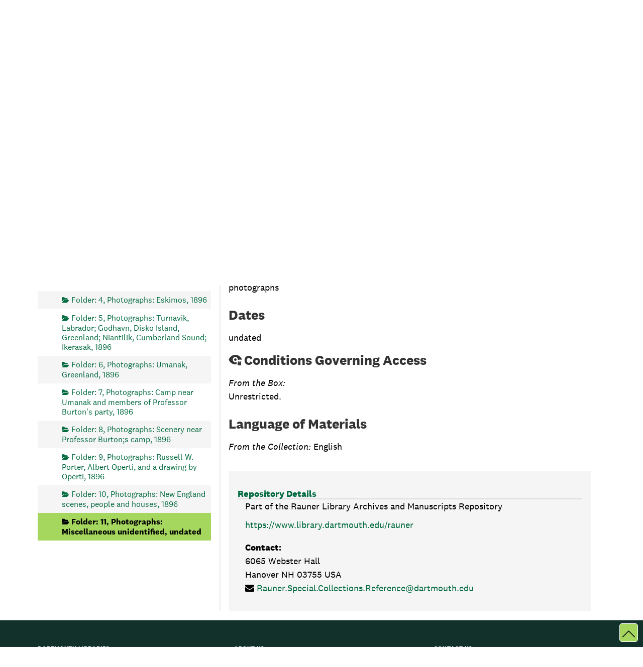

--- FILE ---
content_type: text/css
request_url: https://archives-manuscripts.dartmouth.edu/assets/aspace_custom_restrictions_and_context-e7061ba0b11036bab5aadfee18f6a920.css
body_size: 236
content:
@charset "utf-8";
.aspace-custom-restrictions.label,
.custom-restriction-tree-node .label {
  color: #fff;
  font-size: 0.9rem;
}

.custom-restriction-visual-identifier::before {
  content: "\e002";
  vertical-align: bottom;
  color: #a72925;
  font-family: "Material Symbols Outlined";
  font-variation-settings: "FILL" 1;
}

.custom-restrictions-visually-hidden {
  position: absolute !important;
  width: 1px !important;
  height: 1px !important;
  padding: 0 !important;
  margin: -1px !important;
  overflow: hidden !important;
  clip: rect(0,0,0,0) !important;
  white-space: nowrap !important;
  border: 0 !important;
}


--- FILE ---
content_type: text/css
request_url: https://archives-manuscripts.dartmouth.edu/assets/dartmouth_pui-37997947d4a5b7ecd74b118e7573b723.css
body_size: 35116
content:
@charset "utf-8";
/**
 * Responsive Bootstrap Tabs by @hayatbiralem
 * 15 May 2015
 */
@media screen and (max-width: 650px) {
  .nav-tabs-responsive > li {
    display: none;
  }
  .nav-tabs-responsive > li > a {
    max-width: 100%;
    overflow: hidden;
    text-overflow: ellipsis;
    white-space: nowrap;
    word-wrap: normal;
    width: 100%;
    width: 100%;
    text-align: center;
    vertical-align: top;
  }
  
  .nav-tabs-responsive > li.active, .nav-tabs-responsive > li.prev, .nav-tabs-responsive > li.next {
    display: block;
  }
  .nav-tabs-responsive > li.prev, .nav-tabs-responsive > li.next {
    -webkit-transform: scale(0.9);
    transform: scale(0.9);
  }
  .nav-tabs-responsive > li.next > a, .nav-tabs-responsive > li.prev > a {
    -webkit-transition: none;
    transition: none;
  }
  .nav-tabs-responsive > li.next > a .text, .nav-tabs-responsive > li.prev > a .text {
    display: none;
  }
  .nav-tabs-responsive > li.next > a:after, .nav-tabs-responsive > li.next > a:after, .nav-tabs-responsive > li.prev > a:after, .nav-tabs-responsive > li.prev > a:after {
    position: relative;
    top: 1px;
    display: inline-block;
    font-family: 'Glyphicons Halflings';
    font-style: normal;
    font-weight: 400;
    line-height: 1;
    -webkit-font-smoothing: antialiased;
    -moz-osx-font-smoothing: grayscale;
  }
  .nav-tabs-responsive > li.prev > a:after {
    content: "\e079";
  }
  .nav-tabs-responsive > li.next > a:after {
    content: "\e080";
  }
  .nav-tabs-responsive > li.dropdown > a > .caret {
    display: none;
  }
  .nav-tabs-responsive > li.dropdown > a:after {
    content: "\e114";
  }
  .nav-tabs-responsive > li.dropdown.active > a:after {
    display: none;
  }
  .nav-tabs-responsive > li.dropdown.active > a > .caret {
    display: inline-block;
  }
  .nav-tabs-responsive > li.dropdown .dropdown-menu.pull-xs-left {
    left: 0;
    right: auto;
  }
  .nav-tabs-responsive > li.dropdown .dropdown-menu.pull-xs-center {
    right: auto;
    left: 50%;
    -webkit-transform: translateX(-50%);
    -moz-transform: translateX(-50%);
    -ms-transform: translateX(-50%);
    -o-transform: translateX(-50%);
    transform: translateX(-50%);
  }
  .nav-tabs-responsive > li.dropdown .dropdown-menu.pull-xs-right {
    left: auto;
    right: 0;
  }
}
/* Slider */
.slick-slider
{
    position: relative;

    display: block;
    box-sizing: border-box;

    -webkit-user-select: none;
       -moz-user-select: none;
        -ms-user-select: none;
            user-select: none;

    -webkit-touch-callout: none;
    -khtml-user-select: none;
    -ms-touch-action: pan-y;
        touch-action: pan-y;
    -webkit-tap-highlight-color: transparent;
}

.slick-list
{
    position: relative;

    display: block;
    overflow: hidden;

    margin: 0;
    padding: 0;
}
.slick-list:focus
{
    outline: none;
}
.slick-list.dragging
{
    cursor: pointer;
    cursor: hand;
}

.slick-slider .slick-track,
.slick-slider .slick-list
{
    -webkit-transform: translate3d(0, 0, 0);
       -moz-transform: translate3d(0, 0, 0);
        -ms-transform: translate3d(0, 0, 0);
         -o-transform: translate3d(0, 0, 0);
            transform: translate3d(0, 0, 0);
}

.slick-track
{
    position: relative;
    top: 0;
    left: 0;

    display: block;
    margin-left: auto;
    margin-right: auto;
}
.slick-track:before,
.slick-track:after
{
    display: table;

    content: '';
}
.slick-track:after
{
    clear: both;
}
.slick-loading .slick-track
{
    visibility: hidden;
}

.slick-slide
{
    display: none;
    float: left;

    height: 100%;
    min-height: 1px;
}
[dir='rtl'] .slick-slide
{
    float: right;
}
.slick-slide img
{
    display: block;
}
.slick-slide.slick-loading img
{
    display: none;
}
.slick-slide.dragging img
{
    pointer-events: none;
}
.slick-initialized .slick-slide
{
    display: block;
}
.slick-loading .slick-slide
{
    visibility: hidden;
}
.slick-vertical .slick-slide
{
    display: block;

    height: auto;

    border: 1px solid transparent;
}
.slick-arrow.slick-hidden {
    display: none;
}
@charset 'UTF-8';
/* Slider */
.slick-loading .slick-list
{
    background: #fff url('./ajax-loader.gif') center center no-repeat;
}

/* Icons */
@font-face
{
    font-family: 'slick';
    font-weight: normal;
    font-style: normal;

    src: url('./fonts/slick.eot');
    src: url('./fonts/slick.eot?#iefix') format('embedded-opentype'), url('./fonts/slick.woff') format('woff'), url('./fonts/slick.ttf') format('truetype'), url('./fonts/slick.svg#slick') format('svg');
}
/* Arrows */
.slick-prev,
.slick-next
{
    font-size: 0;
    line-height: 0;

    position: absolute;
    top: 50%;

    display: block;

    width: 20px;
    height: 20px;
    padding: 0;
    -webkit-transform: translate(0, -50%);
    -ms-transform: translate(0, -50%);
    transform: translate(0, -50%);

    cursor: pointer;

    color: transparent;
    border: none;
    outline: none;
    background: transparent;
}
.slick-prev:hover,
.slick-prev:focus,
.slick-next:hover,
.slick-next:focus
{
    color: transparent;
    outline: none;
    background: transparent;
}
.slick-prev:hover:before,
.slick-prev:focus:before,
.slick-next:hover:before,
.slick-next:focus:before
{
    opacity: 1;
}
.slick-prev.slick-disabled:before,
.slick-next.slick-disabled:before
{
    opacity: .25;
}

.slick-prev:before,
.slick-next:before
{
    font-family: 'slick';
    font-size: 20px;
    line-height: 1;

    opacity: .75;
    color: white;

    -webkit-font-smoothing: antialiased;
    -moz-osx-font-smoothing: grayscale;
}

.slick-prev
{
    left: -25px;
}
[dir='rtl'] .slick-prev
{
    right: -25px;
    left: auto;
}
.slick-prev:before
{
    content: '←';
}
[dir='rtl'] .slick-prev:before
{
    content: '→';
}

.slick-next
{
    right: -25px;
}
[dir='rtl'] .slick-next
{
    right: auto;
    left: -25px;
}
.slick-next:before
{
    content: '→';
}
[dir='rtl'] .slick-next:before
{
    content: '←';
}

/* Dots */
.slick-dotted.slick-slider
{
    margin-bottom: 30px;
}

.slick-dots
{
    position: absolute;
    bottom: -25px;

    display: block;

    width: 100%;
    padding: 0;
    margin: 0;

    list-style: none;

    text-align: center;
}
.slick-dots li
{
    position: relative;

    display: inline-block;

    width: 20px;
    height: 20px;
    margin: 0 5px;
    padding: 0;

    cursor: pointer;
}
.slick-dots li button
{
    font-size: 0;
    line-height: 0;

    display: block;

    width: 20px;
    height: 20px;
    padding: 5px;

    cursor: pointer;

    color: transparent;
    border: 0;
    outline: none;
    background: transparent;
}
.slick-dots li button:hover,
.slick-dots li button:focus
{
    outline: none;
}
.slick-dots li button:hover:before,
.slick-dots li button:focus:before
{
    opacity: 1;
}
.slick-dots li button:before
{
    font-family: 'slick';
    font-size: 6px;
    line-height: 20px;

    position: absolute;
    top: 0;
    left: 0;

    width: 20px;
    height: 20px;

    content: '•';
    text-align: center;

    opacity: .25;
    color: black;

    -webkit-font-smoothing: antialiased;
    -moz-osx-font-smoothing: grayscale;
}
.slick-dots li.slick-active button:before
{
    opacity: .75;
    color: black;
}
:root{--fa-font-brands:normal 400 1em/1 "FontAwesome"}*{-webkit-box-sizing:border-box;box-sizing:border-box}:after,:before{-webkit-box-sizing:border-box;box-sizing:border-box}html{font-size:10px;-webkit-tap-highlight-color:transparent}body{font-family:"Helvetica Neue",Helvetica,Arial,sans-serif;font-size:14px;line-height:1.428571429;color:#333;background-color:#fff}button,input,select,textarea{font-family:inherit;font-size:inherit;line-height:inherit}a{color:rgb(51.4340909091,122.2772727273,183.4159090909);text-decoration:none}a:focus,a:hover{color:rgb(34.6799586777,82.4466942149,123.6700413223);text-decoration:underline}a:focus{outline:5px auto -webkit-focus-ring-color;outline-offset:-2px}figure{margin:0}img{vertical-align:middle}.img-responsive{display:block;max-width:100%;height:auto}.img-rounded{border-radius:6px}.img-thumbnail{padding:4px;line-height:1.428571429;background-color:#fff;border:1px solid #ddd;border-radius:4px;-webkit-transition:all .2s ease-in-out;transition:all .2s ease-in-out;display:inline-block;max-width:100%;height:auto}.img-circle{border-radius:50%}hr{margin-top:20px;margin-bottom:20px;border:0;border-top:1px solid rgb(238.425,238.425,238.425)}.sr-only{position:absolute;width:1px;height:1px;padding:0;margin:-1px;overflow:hidden;clip:rect(0,0,0,0);border:0}.sr-only-focusable:active,.sr-only-focusable:focus{position:static;width:auto;height:auto;margin:0;overflow:visible;clip:auto}[role=button]{cursor:pointer}.h1,.h2,.h3,.h4,.h5,.h6,h1,h2,h3,h4,h5,h6{font-family:inherit;font-weight:500;line-height:1.1;color:inherit}.h1 .small,.h1 small,.h2 .small,.h2 small,.h3 .small,.h3 small,.h4 .small,.h4 small,.h5 .small,.h5 small,.h6 .small,.h6 small,h1 .small,h1 small,h2 .small,h2 small,h3 .small,h3 small,h4 .small,h4 small,h5 .small,h5 small,h6 .small,h6 small{font-weight:400;line-height:1;color:rgb(119.085,119.085,119.085)}.h1,.h2,.h3,h1,h2,h3{margin-top:20px;margin-bottom:10px}.h1 .small,.h1 small,.h2 .small,.h2 small,.h3 .small,.h3 small,h1 .small,h1 small,h2 .small,h2 small,h3 .small,h3 small{font-size:65%}.h4,.h5,.h6,h4,h5,h6{margin-top:10px;margin-bottom:10px}.h4 .small,.h4 small,.h5 .small,.h5 small,.h6 .small,.h6 small,h4 .small,h4 small,h5 .small,h5 small,h6 .small,h6 small{font-size:75%}.h1,h1{font-size:36px}.h2,h2{font-size:30px}.h3,h3{font-size:24px}.h4,h4{font-size:18px}.h5,h5{font-size:14px}.h6,h6{font-size:12px}p{margin:0 0 10px}.lead{margin-bottom:20px;font-size:16px;font-weight:300;line-height:1.4}@media (min-width:768px){.lead{font-size:21px}}.small,small{font-size:85%}.mark,mark{padding:.2em;background-color:#fcf8e3}.text-left{text-align:left}.text-right{text-align:right}.text-center{text-align:center}.text-justify{text-align:justify}.text-nowrap{white-space:nowrap}.text-lowercase{text-transform:lowercase}.initialism,.text-uppercase{text-transform:uppercase}.text-capitalize{text-transform:capitalize}.text-muted{color:rgb(119.085,119.085,119.085)}.text-primary{color:rgb(51.4340909091,122.2772727273,183.4159090909)}a.text-primary:focus,a.text-primary:hover{color:rgb(40.2646694215,95.723553719,143.5853305785)}.text-success{color:#3c763d}a.text-success:focus,a.text-success:hover{color:rgb(42.808988764,84.191011236,43.5224719101)}.text-info{color:#31708f}a.text-info:focus,a.text-info:hover{color:rgb(35.984375,82.25,105.015625)}.text-warning{color:#8a6d3b}a.text-warning:focus,a.text-warning:hover{color:rgb(102.2741116751,80.7817258883,43.7258883249)}.text-danger{color:#a94442}a.text-danger:focus,a.text-danger:hover{color:rgb(132.3234042553,53.2425531915,51.6765957447)}.bg-primary{color:#fff}.bg-primary{background-color:rgb(51.4340909091,122.2772727273,183.4159090909)}a.bg-primary:focus,a.bg-primary:hover{background-color:rgb(40.2646694215,95.723553719,143.5853305785)}.bg-success{background-color:#dff0d8}a.bg-success:focus,a.bg-success:hover{background-color:rgb(192.7777777778,225.8333333333,179.1666666667)}.bg-info{background-color:#d9edf7}a.bg-info:focus,a.bg-info:hover{background-color:rgb(174.8695652174,217.0434782609,238.1304347826)}.bg-warning{background-color:#fcf8e3}a.bg-warning:focus,a.bg-warning:hover{background-color:rgb(247.064516129,236.4838709677,180.935483871)}.bg-danger{background-color:#f2dede}a.bg-danger:focus,a.bg-danger:hover{background-color:rgb(227.5869565217,185.4130434783,185.4130434783)}.page-header{padding-bottom:9px;margin:40px 0 20px;border-bottom:1px solid rgb(238.425,238.425,238.425)}ol,ul{margin-top:0;margin-bottom:10px}ol ol,ol ul,ul ol,ul ul{margin-bottom:0}.list-unstyled{padding-left:0;list-style:none}.list-inline{padding-left:0;list-style:none;margin-left:-5px}.list-inline>li{display:inline-block;padding-right:5px;padding-left:5px}dl{margin-top:0;margin-bottom:20px}dd,dt{line-height:1.428571429}dt{font-weight:700}dd{margin-left:0}.dl-horizontal dd:after,.dl-horizontal dd:before{display:table;content:" "}.dl-horizontal dd:after{clear:both}@media (min-width:768px){.dl-horizontal dt{float:left;width:160px;clear:left;text-align:right;overflow:hidden;text-overflow:ellipsis;white-space:nowrap}.dl-horizontal dd{margin-left:180px}}abbr[data-original-title],abbr[title]{cursor:help}.initialism{font-size:90%}blockquote{padding:10px 20px;margin:0 0 20px;font-size:17.5px;border-left:5px solid rgb(238.425,238.425,238.425)}blockquote ol:last-child,blockquote p:last-child,blockquote ul:last-child{margin-bottom:0}blockquote .small,blockquote footer,blockquote small{display:block;font-size:80%;line-height:1.428571429;color:rgb(119.085,119.085,119.085)}blockquote .small:before,blockquote footer:before,blockquote small:before{content:"— "}.blockquote-reverse,blockquote.pull-right{padding-right:15px;padding-left:0;text-align:right;border-right:5px solid rgb(238.425,238.425,238.425);border-left:0}.blockquote-reverse .small:before,.blockquote-reverse footer:before,.blockquote-reverse small:before,blockquote.pull-right .small:before,blockquote.pull-right footer:before,blockquote.pull-right small:before{content:""}.blockquote-reverse .small:after,.blockquote-reverse footer:after,.blockquote-reverse small:after,blockquote.pull-right .small:after,blockquote.pull-right footer:after,blockquote.pull-right small:after{content:" —"}address{margin-bottom:20px;font-style:normal;line-height:1.428571429}code,kbd,pre,samp{font-family:Menlo,Monaco,Consolas,"Courier New",monospace}code{padding:2px 4px;font-size:90%;color:#c7254e;background-color:#f9f2f4;border-radius:4px}kbd{padding:2px 4px;font-size:90%;color:#fff;background-color:#333;border-radius:3px;-webkit-box-shadow:inset 0 -1px 0 rgba(0,0,0,.25);box-shadow:inset 0 -1px 0 rgba(0,0,0,.25)}kbd kbd{padding:0;font-size:100%;font-weight:700;-webkit-box-shadow:none;box-shadow:none}pre{display:block;padding:9.5px;margin:0 0 10px;font-size:13px;line-height:1.428571429;color:#333;word-break:break-all;word-wrap:break-word;background-color:#f5f5f5;border:1px solid #ccc;border-radius:4px}pre code{padding:0;font-size:inherit;color:inherit;white-space:pre-wrap;background-color:transparent;border-radius:0}.pre-scrollable{max-height:340px;overflow-y:scroll}.container{padding-right:15px;padding-left:15px;margin-right:auto;margin-left:auto}.container:after,.container:before{display:table;content:" "}.container:after{clear:both}@media (min-width:768px){.container{width:750px}}@media (min-width:992px){.container{width:970px}}@media (min-width:1200px){.container{width:1170px}}.container-fluid{padding-right:15px;padding-left:15px;margin-right:auto;margin-left:auto}.container-fluid:after,.container-fluid:before{display:table;content:" "}.container-fluid:after{clear:both}.row,.search__home-page-search .row-wrapper{margin-right:-15px;margin-left:-15px}.row:after,.row:before,.search__home-page-search .row-wrapper:after,.search__home-page-search .row-wrapper:before{display:table;content:" "}.row:after,.search__home-page-search .row-wrapper:after{clear:both}.row-no-gutters{margin-right:0;margin-left:0}.row-no-gutters [class*=col-]{padding-right:0;padding-left:0}#rauner-notices-wrapper,.col-lg-1,.col-lg-10,.col-lg-11,.col-lg-12,.col-lg-2,.col-lg-3,.col-lg-4,.col-lg-5,.col-lg-6,.col-lg-7,.col-lg-8,.col-lg-9,.col-md-1,.col-md-10,.col-md-11,.col-md-12,.col-md-2,.col-md-3,.col-md-4,.col-md-5,.col-md-6,.col-md-7,.col-md-8,.col-md-9,.col-sm-1,.col-sm-10,.col-sm-11,.col-sm-12,.col-sm-2,.col-sm-3,.col-sm-4,.col-sm-5,.col-sm-6,.col-sm-7,.col-sm-8,.col-sm-9,.col-xs-1,.col-xs-10,.col-xs-11,.col-xs-12,.col-xs-2,.col-xs-3,.col-xs-4,.col-xs-5,.col-xs-6,.col-xs-7,.col-xs-8,.col-xs-9,.search__home-page-search,.search__home-page-search .row-wrapper .col12-wrapper{position:relative;min-height:1px;padding-right:15px;padding-left:15px}.col-xs-1,.col-xs-10,.col-xs-11,.col-xs-12,.col-xs-2,.col-xs-3,.col-xs-4,.col-xs-5,.col-xs-6,.col-xs-7,.col-xs-8,.col-xs-9{float:left}.col-xs-1{width:8.3333333333%}.col-xs-2{width:16.6666666667%}.col-xs-3{width:25%}.col-xs-4{width:33.3333333333%}.col-xs-5{width:41.6666666667%}.col-xs-6{width:50%}.col-xs-7{width:58.3333333333%}.col-xs-8{width:66.6666666667%}.col-xs-9{width:75%}.col-xs-10{width:83.3333333333%}.col-xs-11{width:91.6666666667%}.col-xs-12{width:100%}.col-xs-pull-0{right:auto}.col-xs-pull-1{right:8.3333333333%}.col-xs-pull-2{right:16.6666666667%}.col-xs-pull-3{right:25%}.col-xs-pull-4{right:33.3333333333%}.col-xs-pull-5{right:41.6666666667%}.col-xs-pull-6{right:50%}.col-xs-pull-7{right:58.3333333333%}.col-xs-pull-8{right:66.6666666667%}.col-xs-pull-9{right:75%}.col-xs-pull-10{right:83.3333333333%}.col-xs-pull-11{right:91.6666666667%}.col-xs-pull-12{right:100%}.col-xs-push-0{left:auto}.col-xs-push-1{left:8.3333333333%}.col-xs-push-2{left:16.6666666667%}.col-xs-push-3{left:25%}.col-xs-push-4{left:33.3333333333%}.col-xs-push-5{left:41.6666666667%}.col-xs-push-6{left:50%}.col-xs-push-7{left:58.3333333333%}.col-xs-push-8{left:66.6666666667%}.col-xs-push-9{left:75%}.col-xs-push-10{left:83.3333333333%}.col-xs-push-11{left:91.6666666667%}.col-xs-push-12{left:100%}.col-xs-offset-0{margin-left:0}.col-xs-offset-1{margin-left:8.3333333333%}.col-xs-offset-2{margin-left:16.6666666667%}.col-xs-offset-3{margin-left:25%}.col-xs-offset-4{margin-left:33.3333333333%}.col-xs-offset-5{margin-left:41.6666666667%}.col-xs-offset-6{margin-left:50%}.col-xs-offset-7{margin-left:58.3333333333%}.col-xs-offset-8{margin-left:66.6666666667%}.col-xs-offset-9{margin-left:75%}.col-xs-offset-10{margin-left:83.3333333333%}.col-xs-offset-11{margin-left:91.6666666667%}.col-xs-offset-12{margin-left:100%}@media (min-width:768px){#rauner-notices-wrapper,.col-sm-1,.col-sm-10,.col-sm-11,.col-sm-12,.col-sm-2,.col-sm-3,.col-sm-4,.col-sm-5,.col-sm-6,.col-sm-7,.col-sm-8,.col-sm-9,.search__home-page-search{float:left}.col-sm-1{width:8.3333333333%}.col-sm-2{width:16.6666666667%}.col-sm-3{width:25%}.col-sm-4{width:33.3333333333%}.col-sm-5{width:41.6666666667%}.col-sm-6{width:50%}.col-sm-7{width:58.3333333333%}.col-sm-8{width:66.6666666667%}.col-sm-9{width:75%}.col-sm-10{width:83.3333333333%}.col-sm-11{width:91.6666666667%}#rauner-notices-wrapper,.col-sm-12,.search__home-page-search{width:100%}.col-sm-pull-0{right:auto}.col-sm-pull-1{right:8.3333333333%}.col-sm-pull-2{right:16.6666666667%}.col-sm-pull-3{right:25%}.col-sm-pull-4{right:33.3333333333%}.col-sm-pull-5{right:41.6666666667%}.col-sm-pull-6{right:50%}.col-sm-pull-7{right:58.3333333333%}.col-sm-pull-8{right:66.6666666667%}.col-sm-pull-9{right:75%}.col-sm-pull-10{right:83.3333333333%}.col-sm-pull-11{right:91.6666666667%}.col-sm-pull-12{right:100%}.col-sm-push-0{left:auto}.col-sm-push-1{left:8.3333333333%}.col-sm-push-2{left:16.6666666667%}.col-sm-push-3{left:25%}.col-sm-push-4{left:33.3333333333%}.col-sm-push-5{left:41.6666666667%}.col-sm-push-6{left:50%}.col-sm-push-7{left:58.3333333333%}.col-sm-push-8{left:66.6666666667%}.col-sm-push-9{left:75%}.col-sm-push-10{left:83.3333333333%}.col-sm-push-11{left:91.6666666667%}.col-sm-push-12{left:100%}.col-sm-offset-0{margin-left:0}.col-sm-offset-1{margin-left:8.3333333333%}.col-sm-offset-2{margin-left:16.6666666667%}.col-sm-offset-3{margin-left:25%}.col-sm-offset-4{margin-left:33.3333333333%}.col-sm-offset-5{margin-left:41.6666666667%}.col-sm-offset-6{margin-left:50%}.col-sm-offset-7{margin-left:58.3333333333%}.col-sm-offset-8{margin-left:66.6666666667%}.col-sm-offset-9{margin-left:75%}.col-sm-offset-10{margin-left:83.3333333333%}.col-sm-offset-11{margin-left:91.6666666667%}.col-sm-offset-12{margin-left:100%}}@media (min-width:992px){.col-md-1,.col-md-10,.col-md-11,.col-md-12,.col-md-2,.col-md-3,.col-md-4,.col-md-5,.col-md-6,.col-md-7,.col-md-8,.col-md-9,.search__home-page-search,.search__home-page-search .row-wrapper .col12-wrapper{float:left}.col-md-1{width:8.3333333333%}.col-md-2{width:16.6666666667%}.col-md-3{width:25%}.col-md-4{width:33.3333333333%}.col-md-5{width:41.6666666667%}.col-md-6{width:50%}.col-md-7{width:58.3333333333%}.col-md-8,.search__home-page-search{width:66.6666666667%}.col-md-9{width:75%}.col-md-10{width:83.3333333333%}.col-md-11{width:91.6666666667%}.col-md-12,.search__home-page-search .row-wrapper .col12-wrapper{width:100%}.col-md-pull-0{right:auto}.col-md-pull-1{right:8.3333333333%}.col-md-pull-2{right:16.6666666667%}.col-md-pull-3{right:25%}.col-md-pull-4{right:33.3333333333%}.col-md-pull-5{right:41.6666666667%}.col-md-pull-6{right:50%}.col-md-pull-7{right:58.3333333333%}.col-md-pull-8{right:66.6666666667%}.col-md-pull-9{right:75%}.col-md-pull-10{right:83.3333333333%}.col-md-pull-11{right:91.6666666667%}.col-md-pull-12{right:100%}.col-md-push-0{left:auto}.col-md-push-1{left:8.3333333333%}.col-md-push-2{left:16.6666666667%}.col-md-push-3{left:25%}.col-md-push-4{left:33.3333333333%}.col-md-push-5{left:41.6666666667%}.col-md-push-6{left:50%}.col-md-push-7{left:58.3333333333%}.col-md-push-8{left:66.6666666667%}.col-md-push-9{left:75%}.col-md-push-10{left:83.3333333333%}.col-md-push-11{left:91.6666666667%}.col-md-push-12{left:100%}.col-md-offset-0{margin-left:0}.col-md-offset-1{margin-left:8.3333333333%}.col-md-offset-2,.search__home-page-search{margin-left:16.6666666667%}.col-md-offset-3{margin-left:25%}.col-md-offset-4{margin-left:33.3333333333%}.col-md-offset-5{margin-left:41.6666666667%}.col-md-offset-6{margin-left:50%}.col-md-offset-7{margin-left:58.3333333333%}.col-md-offset-8{margin-left:66.6666666667%}.col-md-offset-9{margin-left:75%}.col-md-offset-10{margin-left:83.3333333333%}.col-md-offset-11{margin-left:91.6666666667%}.col-md-offset-12{margin-left:100%}}@media (min-width:1200px){.col-lg-1,.col-lg-10,.col-lg-11,.col-lg-12,.col-lg-2,.col-lg-3,.col-lg-4,.col-lg-5,.col-lg-6,.col-lg-7,.col-lg-8,.col-lg-9{float:left}.col-lg-1{width:8.3333333333%}.col-lg-2{width:16.6666666667%}.col-lg-3{width:25%}.col-lg-4{width:33.3333333333%}.col-lg-5{width:41.6666666667%}.col-lg-6{width:50%}.col-lg-7{width:58.3333333333%}.col-lg-8{width:66.6666666667%}.col-lg-9{width:75%}.col-lg-10{width:83.3333333333%}.col-lg-11{width:91.6666666667%}.col-lg-12{width:100%}.col-lg-pull-0{right:auto}.col-lg-pull-1{right:8.3333333333%}.col-lg-pull-2{right:16.6666666667%}.col-lg-pull-3{right:25%}.col-lg-pull-4{right:33.3333333333%}.col-lg-pull-5{right:41.6666666667%}.col-lg-pull-6{right:50%}.col-lg-pull-7{right:58.3333333333%}.col-lg-pull-8{right:66.6666666667%}.col-lg-pull-9{right:75%}.col-lg-pull-10{right:83.3333333333%}.col-lg-pull-11{right:91.6666666667%}.col-lg-pull-12{right:100%}.col-lg-push-0{left:auto}.col-lg-push-1{left:8.3333333333%}.col-lg-push-2{left:16.6666666667%}.col-lg-push-3{left:25%}.col-lg-push-4{left:33.3333333333%}.col-lg-push-5{left:41.6666666667%}.col-lg-push-6{left:50%}.col-lg-push-7{left:58.3333333333%}.col-lg-push-8{left:66.6666666667%}.col-lg-push-9{left:75%}.col-lg-push-10{left:83.3333333333%}.col-lg-push-11{left:91.6666666667%}.col-lg-push-12{left:100%}.col-lg-offset-0{margin-left:0}.col-lg-offset-1{margin-left:8.3333333333%}.col-lg-offset-2{margin-left:16.6666666667%}.col-lg-offset-3{margin-left:25%}.col-lg-offset-4{margin-left:33.3333333333%}.col-lg-offset-5{margin-left:41.6666666667%}.col-lg-offset-6{margin-left:50%}.col-lg-offset-7{margin-left:58.3333333333%}.col-lg-offset-8{margin-left:66.6666666667%}.col-lg-offset-9{margin-left:75%}.col-lg-offset-10{margin-left:83.3333333333%}.col-lg-offset-11{margin-left:91.6666666667%}.col-lg-offset-12{margin-left:100%}}table{background-color:transparent}table col[class*=col-]{position:static;display:table-column;float:none}table td[class*=col-],table th[class*=col-]{position:static;display:table-cell;float:none}caption{padding-top:8px;padding-bottom:8px;color:rgb(119.085,119.085,119.085);text-align:left}th{text-align:left}.table{width:100%;max-width:100%;margin-bottom:20px}.table>tbody>tr>td,.table>tbody>tr>th,.table>tfoot>tr>td,.table>tfoot>tr>th,.table>thead>tr>td,.table>thead>tr>th{padding:8px;line-height:1.428571429;vertical-align:top;border-top:1px solid #ddd}.table>thead>tr>th{vertical-align:bottom;border-bottom:2px solid #ddd}.table>caption+thead>tr:first-child>td,.table>caption+thead>tr:first-child>th,.table>colgroup+thead>tr:first-child>td,.table>colgroup+thead>tr:first-child>th,.table>thead:first-child>tr:first-child>td,.table>thead:first-child>tr:first-child>th{border-top:0}.table>tbody+tbody{border-top:2px solid #ddd}.table .table{background-color:#fff}.table-condensed>tbody>tr>td,.table-condensed>tbody>tr>th,.table-condensed>tfoot>tr>td,.table-condensed>tfoot>tr>th,.table-condensed>thead>tr>td,.table-condensed>thead>tr>th{padding:5px}.table-bordered{border:1px solid #ddd}.table-bordered>tbody>tr>td,.table-bordered>tbody>tr>th,.table-bordered>tfoot>tr>td,.table-bordered>tfoot>tr>th,.table-bordered>thead>tr>td,.table-bordered>thead>tr>th{border:1px solid #ddd}.table-bordered>thead>tr>td,.table-bordered>thead>tr>th{border-bottom-width:2px}.table-striped>tbody>tr:nth-of-type(odd){background-color:#f9f9f9}.table-hover>tbody>tr:hover{background-color:#f5f5f5}.table>tbody>tr.active>td,.table>tbody>tr.active>th,.table>tbody>tr>td.active,.table>tbody>tr>th.active,.table>tfoot>tr.active>td,.table>tfoot>tr.active>th,.table>tfoot>tr>td.active,.table>tfoot>tr>th.active,.table>thead>tr.active>td,.table>thead>tr.active>th,.table>thead>tr>td.active,.table>thead>tr>th.active{background-color:#f5f5f5}.table-hover>tbody>tr.active:hover>td,.table-hover>tbody>tr.active:hover>th,.table-hover>tbody>tr:hover>.active,.table-hover>tbody>tr>td.active:hover,.table-hover>tbody>tr>th.active:hover{background-color:rgb(232.25,232.25,232.25)}.table>tbody>tr.success>td,.table>tbody>tr.success>th,.table>tbody>tr>td.success,.table>tbody>tr>th.success,.table>tfoot>tr.success>td,.table>tfoot>tr.success>th,.table>tfoot>tr>td.success,.table>tfoot>tr>th.success,.table>thead>tr.success>td,.table>thead>tr.success>th,.table>thead>tr>td.success,.table>thead>tr>th.success{background-color:#dff0d8}.table-hover>tbody>tr.success:hover>td,.table-hover>tbody>tr.success:hover>th,.table-hover>tbody>tr:hover>.success,.table-hover>tbody>tr>td.success:hover,.table-hover>tbody>tr>th.success:hover{background-color:rgb(207.8888888889,232.9166666667,197.5833333333)}.table>tbody>tr.info>td,.table>tbody>tr.info>th,.table>tbody>tr>td.info,.table>tbody>tr>th.info,.table>tfoot>tr.info>td,.table>tfoot>tr.info>th,.table>tfoot>tr>td.info,.table>tfoot>tr>th.info,.table>thead>tr.info>td,.table>thead>tr.info>th,.table>thead>tr>td.info,.table>thead>tr>th.info{background-color:#d9edf7}.table-hover>tbody>tr.info:hover>td,.table-hover>tbody>tr.info:hover>th,.table-hover>tbody>tr:hover>.info,.table-hover>tbody>tr>td.info:hover,.table-hover>tbody>tr>th.info:hover{background-color:rgb(195.9347826087,227.0217391304,242.5652173913)}.table>tbody>tr.warning>td,.table>tbody>tr.warning>th,.table>tbody>tr>td.warning,.table>tbody>tr>th.warning,.table>tfoot>tr.warning>td,.table>tfoot>tr.warning>th,.table>tfoot>tr>td.warning,.table>tfoot>tr>th.warning,.table>thead>tr.warning>td,.table>thead>tr.warning>th,.table>thead>tr>td.warning,.table>thead>tr>th.warning{background-color:#fcf8e3}.table-hover>tbody>tr.warning:hover>td,.table-hover>tbody>tr.warning:hover>th,.table-hover>tbody>tr:hover>.warning,.table-hover>tbody>tr>td.warning:hover,.table-hover>tbody>tr>th.warning:hover{background-color:rgb(249.5322580645,242.2419354839,203.9677419355)}.table>tbody>tr.danger>td,.table>tbody>tr.danger>th,.table>tbody>tr>td.danger,.table>tbody>tr>th.danger,.table>tfoot>tr.danger>td,.table>tfoot>tr.danger>th,.table>tfoot>tr>td.danger,.table>tfoot>tr>th.danger,.table>thead>tr.danger>td,.table>thead>tr.danger>th,.table>thead>tr>td.danger,.table>thead>tr>th.danger{background-color:#f2dede}.table-hover>tbody>tr.danger:hover>td,.table-hover>tbody>tr.danger:hover>th,.table-hover>tbody>tr:hover>.danger,.table-hover>tbody>tr>td.danger:hover,.table-hover>tbody>tr>th.danger:hover{background-color:rgb(234.7934782609,203.7065217391,203.7065217391)}.table-responsive{min-height:.01%;overflow-x:auto}@media screen and (max-width:767px){.table-responsive{width:100%;margin-bottom:15px;overflow-y:hidden;-ms-overflow-style:-ms-autohiding-scrollbar;border:1px solid #ddd}.table-responsive>.table{margin-bottom:0}.table-responsive>.table>tbody>tr>td,.table-responsive>.table>tbody>tr>th,.table-responsive>.table>tfoot>tr>td,.table-responsive>.table>tfoot>tr>th,.table-responsive>.table>thead>tr>td,.table-responsive>.table>thead>tr>th{white-space:nowrap}.table-responsive>.table-bordered{border:0}.table-responsive>.table-bordered>tbody>tr>td:first-child,.table-responsive>.table-bordered>tbody>tr>th:first-child,.table-responsive>.table-bordered>tfoot>tr>td:first-child,.table-responsive>.table-bordered>tfoot>tr>th:first-child,.table-responsive>.table-bordered>thead>tr>td:first-child,.table-responsive>.table-bordered>thead>tr>th:first-child{border-left:0}.table-responsive>.table-bordered>tbody>tr>td:last-child,.table-responsive>.table-bordered>tbody>tr>th:last-child,.table-responsive>.table-bordered>tfoot>tr>td:last-child,.table-responsive>.table-bordered>tfoot>tr>th:last-child,.table-responsive>.table-bordered>thead>tr>td:last-child,.table-responsive>.table-bordered>thead>tr>th:last-child{border-right:0}.table-responsive>.table-bordered>tbody>tr:last-child>td,.table-responsive>.table-bordered>tbody>tr:last-child>th,.table-responsive>.table-bordered>tfoot>tr:last-child>td,.table-responsive>.table-bordered>tfoot>tr:last-child>th{border-bottom:0}}fieldset{min-width:0;padding:0;margin:0;border:0}legend{display:block;width:100%;padding:0;margin-bottom:20px;font-size:21px;line-height:inherit;color:#333;border:0;border-bottom:1px solid #e5e5e5}label{display:inline-block;max-width:100%;margin-bottom:5px;font-weight:700}input[type=search]{-webkit-box-sizing:border-box;box-sizing:border-box;-webkit-appearance:none;-moz-appearance:none;appearance:none}input[type=checkbox],input[type=radio]{margin:4px 0 0;line-height:normal}fieldset[disabled] input[type=checkbox],fieldset[disabled] input[type=radio],input[type=checkbox].disabled,input[type=checkbox][disabled],input[type=radio].disabled,input[type=radio][disabled]{cursor:not-allowed}input[type=file]{display:block}input[type=range]{display:block;width:100%}select[multiple],select[size]{height:auto}input[type=checkbox]:focus,input[type=file]:focus,input[type=radio]:focus{outline:5px auto -webkit-focus-ring-color;outline-offset:-2px}output{display:block;padding-top:7px;font-size:14px;line-height:1.428571429;color:rgb(85.425,85.425,85.425)}.form-control{display:block;width:100%;height:34px;padding:6px 12px;font-size:14px;line-height:1.428571429;color:rgb(85.425,85.425,85.425);background-color:#fff;background-image:none;border:1px solid #ccc;border-radius:4px;-webkit-box-shadow:inset 0 1px 1px rgba(0,0,0,.075);box-shadow:inset 0 1px 1px rgba(0,0,0,.075);-webkit-transition:border-color ease-in-out .15s,box-shadow ease-in-out .15s;-webkit-transition:border-color ease-in-out .15s,-webkit-box-shadow ease-in-out .15s;transition:border-color ease-in-out .15s,-webkit-box-shadow ease-in-out .15s;transition:border-color ease-in-out .15s,box-shadow ease-in-out .15s;transition:border-color ease-in-out .15s,box-shadow ease-in-out .15s,-webkit-box-shadow ease-in-out .15s}.form-control:focus{border-color:#66afe9;outline:0;-webkit-box-shadow:inset 0 1px 1px rgba(0,0,0,.075),0 0 8px rgba(102,175,233,.6);box-shadow:inset 0 1px 1px rgba(0,0,0,.075),0 0 8px rgba(102,175,233,.6)}.form-control::-moz-placeholder{color:#999;opacity:1}.form-control:-ms-input-placeholder{color:#999}.form-control::-webkit-input-placeholder{color:#999}.form-control::-ms-expand{background-color:transparent;border:0}.form-control[disabled],.form-control[readonly],fieldset[disabled] .form-control{background-color:rgb(238.425,238.425,238.425);opacity:1}.form-control[disabled],fieldset[disabled] .form-control{cursor:not-allowed}textarea.form-control{height:auto}@media screen and (-webkit-min-device-pixel-ratio:0){input[type=date].form-control,input[type=datetime-local].form-control,input[type=month].form-control,input[type=time].form-control{line-height:34px}.input-group-sm input[type=date],.input-group-sm input[type=datetime-local],.input-group-sm input[type=month],.input-group-sm input[type=time],input[type=date].input-sm,input[type=datetime-local].input-sm,input[type=month].input-sm,input[type=time].input-sm{line-height:30px}.input-group-lg input[type=date],.input-group-lg input[type=datetime-local],.input-group-lg input[type=month],.input-group-lg input[type=time],.search__home-page-search .tab-content .search--dcl-unified-search-form input[type=date][type=text],.search__home-page-search .tab-content .search--dcl-unified-search-form input[type=datetime-local][type=text],.search__home-page-search .tab-content .search--dcl-unified-search-form input[type=month][type=text],.search__home-page-search .tab-content .search--dcl-unified-search-form input[type=time][type=text],input[type=date].input-lg,input[type=datetime-local].input-lg,input[type=month].input-lg,input[type=time].input-lg{line-height:46px}}.form-group{margin-bottom:15px}.checkbox,.radio{position:relative;display:block;margin-top:10px;margin-bottom:10px}.checkbox.disabled label,.radio.disabled label,fieldset[disabled] .checkbox label,fieldset[disabled] .radio label{cursor:not-allowed}.checkbox label,.radio label{min-height:20px;padding-left:20px;margin-bottom:0;font-weight:400;cursor:pointer}.checkbox input[type=checkbox],.checkbox-inline input[type=checkbox],.radio input[type=radio],.radio-inline input[type=radio]{position:absolute;margin-left:-20px}.checkbox+.checkbox,.radio+.radio{margin-top:-5px}.checkbox-inline,.radio-inline{position:relative;display:inline-block;padding-left:20px;margin-bottom:0;font-weight:400;vertical-align:middle;cursor:pointer}.checkbox-inline.disabled,.radio-inline.disabled,fieldset[disabled] .checkbox-inline,fieldset[disabled] .radio-inline{cursor:not-allowed}.checkbox-inline+.checkbox-inline,.radio-inline+.radio-inline{margin-top:0;margin-left:10px}.form-control-static{min-height:34px;padding-top:7px;padding-bottom:7px;margin-bottom:0}.form-control-static.input-lg,.form-control-static.input-sm,.search__home-page-search .tab-content .search--dcl-unified-search-form input.form-control-static[type=text]{padding-right:0;padding-left:0}.input-sm{height:30px;padding:5px 10px;font-size:12px;line-height:1.5;border-radius:3px}select.input-sm{height:30px;line-height:30px}select[multiple].input-sm,textarea.input-sm{height:auto}.form-group-sm .form-control{height:30px;padding:5px 10px;font-size:12px;line-height:1.5;border-radius:3px}.form-group-sm select.form-control{height:30px;line-height:30px}.form-group-sm select[multiple].form-control,.form-group-sm textarea.form-control{height:auto}.form-group-sm .form-control-static{height:30px;min-height:32px;padding:6px 10px;font-size:12px;line-height:1.5}.input-lg,.search__home-page-search .tab-content .search--dcl-unified-search-form input[type=text]{height:46px;padding:10px 16px;font-size:18px;line-height:1.3333333;border-radius:6px}select.input-lg{height:46px;line-height:46px}select[multiple].input-lg,textarea.input-lg{height:auto}.form-group-lg .form-control{height:46px;padding:10px 16px;font-size:18px;line-height:1.3333333;border-radius:6px}.form-group-lg select.form-control{height:46px;line-height:46px}.form-group-lg select[multiple].form-control,.form-group-lg textarea.form-control{height:auto}.form-group-lg .form-control-static{height:46px;min-height:38px;padding:11px 16px;font-size:18px;line-height:1.3333333}.has-feedback{position:relative}.has-feedback .form-control{padding-right:42.5px}.form-control-feedback{position:absolute;top:0;right:0;z-index:2;display:block;width:34px;height:34px;line-height:34px;text-align:center;pointer-events:none}.form-group-lg .form-control+.form-control-feedback,.input-group-lg+.form-control-feedback,.input-lg+.form-control-feedback,.search__home-page-search .tab-content .search--dcl-unified-search-form input[type=text]+.form-control-feedback{width:46px;height:46px;line-height:46px}.form-group-sm .form-control+.form-control-feedback,.input-group-sm+.form-control-feedback,.input-sm+.form-control-feedback{width:30px;height:30px;line-height:30px}.has-success .checkbox,.has-success .checkbox-inline,.has-success .control-label,.has-success .help-block,.has-success .radio,.has-success .radio-inline,.has-success.checkbox label,.has-success.checkbox-inline label,.has-success.radio label,.has-success.radio-inline label{color:#3c763d}.has-success .form-control{border-color:#3c763d;-webkit-box-shadow:inset 0 1px 1px rgba(0,0,0,.075);box-shadow:inset 0 1px 1px rgba(0,0,0,.075)}.has-success .form-control:focus{border-color:rgb(42.808988764,84.191011236,43.5224719101);-webkit-box-shadow:inset 0 1px 1px rgba(0,0,0,.075),0 0 6px rgb(102.5280898876,177.4719101124,103.8202247191);box-shadow:inset 0 1px 1px rgba(0,0,0,.075),0 0 6px rgb(102.5280898876,177.4719101124,103.8202247191)}.has-success .input-group-addon{color:#3c763d;background-color:#dff0d8;border-color:#3c763d}.has-success .form-control-feedback{color:#3c763d}.has-warning .checkbox,.has-warning .checkbox-inline,.has-warning .control-label,.has-warning .help-block,.has-warning .radio,.has-warning .radio-inline,.has-warning.checkbox label,.has-warning.checkbox-inline label,.has-warning.radio label,.has-warning.radio-inline label{color:#8a6d3b}.has-warning .form-control{border-color:#8a6d3b;-webkit-box-shadow:inset 0 1px 1px rgba(0,0,0,.075);box-shadow:inset 0 1px 1px rgba(0,0,0,.075)}.has-warning .form-control:focus{border-color:rgb(102.2741116751,80.7817258883,43.7258883249);-webkit-box-shadow:inset 0 1px 1px rgba(0,0,0,.075),0 0 6px rgb(191.807106599,160.7461928934,107.192893401);box-shadow:inset 0 1px 1px rgba(0,0,0,.075),0 0 6px rgb(191.807106599,160.7461928934,107.192893401)}.has-warning .input-group-addon{color:#8a6d3b;background-color:#fcf8e3;border-color:#8a6d3b}.has-warning .form-control-feedback{color:#8a6d3b}.has-error .checkbox,.has-error .checkbox-inline,.has-error .control-label,.has-error .help-block,.has-error .radio,.has-error .radio-inline,.has-error.checkbox label,.has-error.checkbox-inline label,.has-error.radio label,.has-error.radio-inline label{color:#a94442}.has-error .form-control{border-color:#a94442;-webkit-box-shadow:inset 0 1px 1px rgba(0,0,0,.075);box-shadow:inset 0 1px 1px rgba(0,0,0,.075)}.has-error .form-control:focus{border-color:rgb(132.3234042553,53.2425531915,51.6765957447);-webkit-box-shadow:inset 0 1px 1px rgba(0,0,0,.075),0 0 6px rgb(206.4127659574,132.0595744681,130.5872340426);box-shadow:inset 0 1px 1px rgba(0,0,0,.075),0 0 6px rgb(206.4127659574,132.0595744681,130.5872340426)}.has-error .input-group-addon{color:#a94442;background-color:#f2dede;border-color:#a94442}.has-error .form-control-feedback{color:#a94442}.has-feedback label~.form-control-feedback{top:25px}.has-feedback label.sr-only~.form-control-feedback{top:0}.help-block{display:block;margin-top:5px;margin-bottom:10px;color:rgb(114.75,114.75,114.75)}@media (min-width:768px){.form-inline .form-group{display:inline-block;margin-bottom:0;vertical-align:middle}.form-inline .form-control{display:inline-block;width:auto;vertical-align:middle}.form-inline .form-control-static{display:inline-block}.form-inline .input-group{display:inline-table;vertical-align:middle}.form-inline .input-group .form-control,.form-inline .input-group .input-group-addon,.form-inline .input-group .input-group-btn{width:auto}.form-inline .input-group>.form-control{width:100%}.form-inline .control-label{margin-bottom:0;vertical-align:middle}.form-inline .checkbox,.form-inline .radio{display:inline-block;margin-top:0;margin-bottom:0;vertical-align:middle}.form-inline .checkbox label,.form-inline .radio label{padding-left:0}.form-inline .checkbox input[type=checkbox],.form-inline .radio input[type=radio]{position:relative;margin-left:0}.form-inline .has-feedback .form-control-feedback{top:0}}.form-horizontal .checkbox,.form-horizontal .checkbox-inline,.form-horizontal .radio,.form-horizontal .radio-inline{padding-top:7px;margin-top:0;margin-bottom:0}.form-horizontal .checkbox,.form-horizontal .radio{min-height:27px}.form-horizontal .form-group{margin-right:-15px;margin-left:-15px}.form-horizontal .form-group:after,.form-horizontal .form-group:before{display:table;content:" "}.form-horizontal .form-group:after{clear:both}@media (min-width:768px){.form-horizontal .control-label{padding-top:7px;margin-bottom:0;text-align:right}}.form-horizontal .has-feedback .form-control-feedback{right:15px}@media (min-width:768px){.form-horizontal .form-group-lg .control-label{padding-top:11px;font-size:18px}}@media (min-width:768px){.form-horizontal .form-group-sm .control-label{padding-top:6px;font-size:12px}}.btn{display:inline-block;margin-bottom:0;font-weight:400;text-align:center;white-space:nowrap;vertical-align:middle;-ms-touch-action:manipulation;touch-action:manipulation;cursor:pointer;background-image:none;border:1px solid transparent;padding:6px 12px;font-size:14px;line-height:1.428571429;border-radius:4px;-webkit-user-select:none;-moz-user-select:none;-ms-user-select:none;user-select:none}.btn.active.focus,.btn.active:focus,.btn.focus,.btn:active.focus,.btn:active:focus,.btn:focus{outline:5px auto -webkit-focus-ring-color;outline-offset:-2px}.btn.focus,.btn:focus,.btn:hover{color:#333;text-decoration:none}.btn.active,.btn:active{background-image:none;outline:0;-webkit-box-shadow:inset 0 3px 5px rgba(0,0,0,.125);box-shadow:inset 0 3px 5px rgba(0,0,0,.125)}.btn.disabled,.btn[disabled],fieldset[disabled] .btn{cursor:not-allowed;opacity:.65;-webkit-box-shadow:none;box-shadow:none}a.btn.disabled,fieldset[disabled] a.btn{pointer-events:none}.btn-default{color:#333;background-color:#fff;border-color:#ccc}.btn-default.focus,.btn-default:focus{color:#333;background-color:rgb(229.5,229.5,229.5);border-color:rgb(140.25,140.25,140.25)}.btn-default:hover{color:#333;background-color:rgb(229.5,229.5,229.5);border-color:rgb(173.4,173.4,173.4)}.btn-default.active,.btn-default:active,.open>.btn-default.dropdown-toggle{color:#333;background-color:rgb(229.5,229.5,229.5);background-image:none;border-color:rgb(173.4,173.4,173.4)}.btn-default.active.focus,.btn-default.active:focus,.btn-default.active:hover,.btn-default:active.focus,.btn-default:active:focus,.btn-default:active:hover,.open>.btn-default.dropdown-toggle.focus,.open>.btn-default.dropdown-toggle:focus,.open>.btn-default.dropdown-toggle:hover{color:#333;background-color:rgb(211.65,211.65,211.65);border-color:rgb(140.25,140.25,140.25)}.btn-default.disabled.focus,.btn-default.disabled:focus,.btn-default.disabled:hover,.btn-default[disabled].focus,.btn-default[disabled]:focus,.btn-default[disabled]:hover,fieldset[disabled] .btn-default.focus,fieldset[disabled] .btn-default:focus,fieldset[disabled] .btn-default:hover{background-color:#fff;border-color:#ccc}.btn-default .badge{color:#fff;background-color:#333}.btn-primary{color:#fff;background-color:rgb(51.4340909091,122.2772727273,183.4159090909);border-color:rgb(45.8493801653,109.0004132231,163.5006198347)}.btn-primary.focus,.btn-primary:focus{color:#fff;background-color:rgb(40.2646694215,95.723553719,143.5853305785);border-color:rgb(17.9258264463,42.6161157025,63.9241735537)}.btn-primary:hover{color:#fff;background-color:rgb(40.2646694215,95.723553719,143.5853305785);border-color:rgb(32.4460743802,77.1359504132,115.7039256198)}.btn-primary.active,.btn-primary:active,.open>.btn-primary.dropdown-toggle{color:#fff;background-color:rgb(40.2646694215,95.723553719,143.5853305785);background-image:none;border-color:rgb(32.4460743802,77.1359504132,115.7039256198)}.btn-primary.active.focus,.btn-primary.active:focus,.btn-primary.active:hover,.btn-primary:active.focus,.btn-primary:active:focus,.btn-primary:active:hover,.open>.btn-primary.dropdown-toggle.focus,.open>.btn-primary.dropdown-toggle:focus,.open>.btn-primary.dropdown-toggle:hover{color:#fff;background-color:rgb(32.4460743802,77.1359504132,115.7039256198);border-color:rgb(17.9258264463,42.6161157025,63.9241735537)}.btn-primary.disabled.focus,.btn-primary.disabled:focus,.btn-primary.disabled:hover,.btn-primary[disabled].focus,.btn-primary[disabled]:focus,.btn-primary[disabled]:hover,fieldset[disabled] .btn-primary.focus,fieldset[disabled] .btn-primary:focus,fieldset[disabled] .btn-primary:hover{background-color:rgb(51.4340909091,122.2772727273,183.4159090909);border-color:rgb(45.8493801653,109.0004132231,163.5006198347)}.btn-primary .badge{color:rgb(51.4340909091,122.2772727273,183.4159090909);background-color:#fff}.btn-success{color:#fff;background-color:#5cb85c;border-color:rgb(76.0064102564,174.4935897436,76.0064102564)}.btn-success.focus,.btn-success:focus{color:#fff;background-color:rgb(68.2692307692,156.7307692308,68.2692307692);border-color:rgb(37.3205128205,85.6794871795,37.3205128205)}.btn-success:hover{color:#fff;background-color:rgb(68.2692307692,156.7307692308,68.2692307692);border-color:rgb(57.4371794872,131.8628205128,57.4371794872)}.btn-success.active,.btn-success:active,.open>.btn-success.dropdown-toggle{color:#fff;background-color:rgb(68.2692307692,156.7307692308,68.2692307692);background-image:none;border-color:rgb(57.4371794872,131.8628205128,57.4371794872)}.btn-success.active.focus,.btn-success.active:focus,.btn-success.active:hover,.btn-success:active.focus,.btn-success:active:focus,.btn-success:active:hover,.open>.btn-success.dropdown-toggle.focus,.open>.btn-success.dropdown-toggle:focus,.open>.btn-success.dropdown-toggle:hover{color:#fff;background-color:rgb(57.4371794872,131.8628205128,57.4371794872);border-color:rgb(37.3205128205,85.6794871795,37.3205128205)}.btn-success.disabled.focus,.btn-success.disabled:focus,.btn-success.disabled:hover,.btn-success[disabled].focus,.btn-success[disabled]:focus,.btn-success[disabled]:hover,fieldset[disabled] .btn-success.focus,fieldset[disabled] .btn-success:focus,fieldset[disabled] .btn-success:hover{background-color:#5cb85c;border-color:rgb(76.0064102564,174.4935897436,76.0064102564)}.btn-success .badge{color:#5cb85c;background-color:#fff}.btn-info{color:#fff;background-color:#5bc0de;border-color:rgb(69.7715736041,183.845177665,217.7284263959)}.btn-info.focus,.btn-info:focus{color:#fff;background-color:rgb(48.5431472081,175.6903553299,213.4568527919);border-color:rgb(26.8020304569,108.8324873096,133.1979695431)}.btn-info:hover{color:#fff;background-color:rgb(48.5431472081,175.6903553299,213.4568527919);border-color:rgb(37.9081218274,153.9299492386,188.3918781726)}.btn-info.active,.btn-info:active,.open>.btn-info.dropdown-toggle{color:#fff;background-color:rgb(48.5431472081,175.6903553299,213.4568527919);background-image:none;border-color:rgb(37.9081218274,153.9299492386,188.3918781726)}.btn-info.active.focus,.btn-info.active:focus,.btn-info.active:hover,.btn-info:active.focus,.btn-info:active:focus,.btn-info:active:hover,.open>.btn-info.dropdown-toggle.focus,.open>.btn-info.dropdown-toggle:focus,.open>.btn-info.dropdown-toggle:hover{color:#fff;background-color:rgb(37.9081218274,153.9299492386,188.3918781726);border-color:rgb(26.8020304569,108.8324873096,133.1979695431)}.btn-info.disabled.focus,.btn-info.disabled:focus,.btn-info.disabled:hover,.btn-info[disabled].focus,.btn-info[disabled]:focus,.btn-info[disabled]:hover,fieldset[disabled] .btn-info.focus,fieldset[disabled] .btn-info:focus,fieldset[disabled] .btn-info:hover{background-color:#5bc0de;border-color:rgb(69.7715736041,183.845177665,217.7284263959)}.btn-info .badge{color:#5bc0de;background-color:#fff}.btn-warning{color:#fff;background-color:#f0ad4e;border-color:rgb(238.0078125,162.109375,54.4921875)}.btn-warning.focus,.btn-warning:focus{color:#fff;background-color:rgb(236.015625,151.21875,30.984375);border-color:rgb(152.109375,94.53125,12.890625)}.btn-warning:hover{color:#fff;background-color:rgb(236.015625,151.21875,30.984375);border-color:rgb(213.2296875,132.515625,18.0703125)}.btn-warning.active,.btn-warning:active,.open>.btn-warning.dropdown-toggle{color:#fff;background-color:rgb(236.015625,151.21875,30.984375);background-image:none;border-color:rgb(213.2296875,132.515625,18.0703125)}.btn-warning.active.focus,.btn-warning.active:focus,.btn-warning.active:hover,.btn-warning:active.focus,.btn-warning:active:focus,.btn-warning:active:hover,.open>.btn-warning.dropdown-toggle.focus,.open>.btn-warning.dropdown-toggle:focus,.open>.btn-warning.dropdown-toggle:hover{color:#fff;background-color:rgb(213.2296875,132.515625,18.0703125);border-color:rgb(152.109375,94.53125,12.890625)}.btn-warning.disabled.focus,.btn-warning.disabled:focus,.btn-warning.disabled:hover,.btn-warning[disabled].focus,.btn-warning[disabled]:focus,.btn-warning[disabled]:hover,fieldset[disabled] .btn-warning.focus,fieldset[disabled] .btn-warning:focus,fieldset[disabled] .btn-warning:hover{background-color:#f0ad4e;border-color:rgb(238.0078125,162.109375,54.4921875)}.btn-warning .badge{color:#f0ad4e;background-color:#fff}.btn-danger{color:#fff;background-color:#d9534f;border-color:rgb(212.4719626168,62.5046728972,58.0280373832)}.btn-danger.focus,.btn-danger:focus{color:#fff;background-color:rgb(201.4953271028,48.0841121495,43.5046728972);border-color:rgb(117.6074766355,28.0654205607,25.3925233645)}.btn-danger:hover{color:#fff;background-color:rgb(201.4953271028,48.0841121495,43.5046728972);border-color:rgb(172.1345794393,41.0775700935,37.1654205607)}.btn-danger.active,.btn-danger:active,.open>.btn-danger.dropdown-toggle{color:#fff;background-color:rgb(201.4953271028,48.0841121495,43.5046728972);background-image:none;border-color:rgb(172.1345794393,41.0775700935,37.1654205607)}.btn-danger.active.focus,.btn-danger.active:focus,.btn-danger.active:hover,.btn-danger:active.focus,.btn-danger:active:focus,.btn-danger:active:hover,.open>.btn-danger.dropdown-toggle.focus,.open>.btn-danger.dropdown-toggle:focus,.open>.btn-danger.dropdown-toggle:hover{color:#fff;background-color:rgb(172.1345794393,41.0775700935,37.1654205607);border-color:rgb(117.6074766355,28.0654205607,25.3925233645)}.btn-danger.disabled.focus,.btn-danger.disabled:focus,.btn-danger.disabled:hover,.btn-danger[disabled].focus,.btn-danger[disabled]:focus,.btn-danger[disabled]:hover,fieldset[disabled] .btn-danger.focus,fieldset[disabled] .btn-danger:focus,fieldset[disabled] .btn-danger:hover{background-color:#d9534f;border-color:rgb(212.4719626168,62.5046728972,58.0280373832)}.btn-danger .badge{color:#d9534f;background-color:#fff}.btn-link{font-weight:400;color:rgb(51.4340909091,122.2772727273,183.4159090909);border-radius:0}.btn-link,.btn-link.active,.btn-link:active,.btn-link[disabled],fieldset[disabled] .btn-link{background-color:transparent;-webkit-box-shadow:none;box-shadow:none}.btn-link,.btn-link:active,.btn-link:focus,.btn-link:hover{border-color:transparent}.btn-link:focus,.btn-link:hover{color:rgb(34.6799586777,82.4466942149,123.6700413223);text-decoration:underline;background-color:transparent}.btn-link[disabled]:focus,.btn-link[disabled]:hover,fieldset[disabled] .btn-link:focus,fieldset[disabled] .btn-link:hover{color:rgb(119.085,119.085,119.085);text-decoration:none}.btn-lg,.search__home-page-search .tab-content .search--dcl-unified-search-form .search-submit{padding:10px 16px;font-size:18px;line-height:1.3333333;border-radius:6px}.btn-sm{padding:5px 10px;font-size:12px;line-height:1.5;border-radius:3px}.btn-xs{padding:1px 5px;font-size:12px;line-height:1.5;border-radius:3px}.btn-block{display:block;width:100%}.btn-block+.btn-block{margin-top:5px}input[type=button].btn-block,input[type=reset].btn-block,input[type=submit].btn-block{width:100%}@font-face{font-family:National2Web;src:url(https://library.dartmouth.edu/sitelib/National-font/National2Web-Extralight.woff2) format("woff2");font-weight:100;font-style:normal}@font-face{font-family:National2Web;src:url(https://library.dartmouth.edu/sitelib/National-font/National2Web-ExtralightItalic.woff2) format("woff2");font-weight:100;font-style:italic}@font-face{font-family:National2Web;src:url(https://library.dartmouth.edu/sitelib/National-font/National2Web-Light.woff2) format("woff2");font-weight:200;font-style:normal}@font-face{font-family:National2Web;src:url(https://library.dartmouth.edu/sitelib/National-font/National2Web-LightItalic.woff2) format("woff2");font-weight:200;font-style:italic}@font-face{font-family:National2Web;src:url(https://library.dartmouth.edu/sitelib/National-font/National2Web-Regular.woff2) format("woff2");font-weight:400;font-style:normal}@font-face{font-family:National2Web;src:url(https://library.dartmouth.edu/sitelib/National-font/National2Web-RegularItalic.woff2) format("woff2");font-weight:400;font-style:italic}@font-face{font-family:National2Web;src:url(https://library.dartmouth.edu/sitelib/National-font/National2Web-Medium.woff2) format("woff2");font-weight:600;font-style:normal}@font-face{font-family:National2Web;src:url(https://library.dartmouth.edu/sitelib/National-font/National2Web-MediumItalic.woff2) format("woff2");font-weight:600;font-style:italic}@font-face{font-family:National2Web;src:url(https://library.dartmouth.edu/sitelib/National-font/National2Web-Bold.woff2) format("woff2");font-weight:700;font-style:normal}@font-face{font-family:National2Web;src:url(https://library.dartmouth.edu/sitelib/National-font/National2Web-BoldItalic.woff2) format("woff2");font-weight:700;font-style:italic}@font-face{font-family:National2Web;src:url(https://library.dartmouth.edu/sitelib/National-font/National2Web-Extrabold.woff2) format("woff2");font-weight:900;font-style:normal}@font-face{font-family:National2Web;src:url(https://library.dartmouth.edu/sitelib/National-font/National2Web-ExtraboldItalic.woff2) format("woff2");font-weight:900;font-style:italic}@font-face{font-family:DartmouthRuzicka;src:url(https://library.dartmouth.edu/sitelib/Ruzicka-font/DartmouthRuzicka-ExtraLight.woff2) format("woff2");font-weight:400}@font-face{font-family:DartmouthRuzicka;src:url(https://library.dartmouth.edu/sitelib/Ruzicka-font/DartmouthRuzicka-ExtraLightItalic.woff2) format("woff2");font-weight:400;font-style:italic}@font-face{font-family:DartmouthRuzicka;src:url(https://library.dartmouth.edu/sitelib/Ruzicka-font/DartmouthRuzicka-Regular.woff2) format("woff2");font-weight:700}@font-face{font-family:DartmouthRuzicka;src:url(https://library.dartmouth.edu/sitelib/Ruzicka-font/DartmouthRuzicka-Italic.woff2) format("woff2");font-weight:700;font-style:italic}@font-face{font-family:ManukaBlack;src:url(https://library.dartmouth.edu/sitelib/Manuka-font/manuka-black.woff2) format("woff2")}@font-face{font-family:ManukaBold;src:url(https://library.dartmouth.edu/sitelib/Manuka-font/manuka-bold.woff2) format("woff2")}.ckeditor-readmore-wrapper .ckeditor-readmore-toggler,a.button--call-to-action{display:inline;float:right;margin:1rem 0;padding:.5rem 2.5rem;text-decoration:none;letter-spacing:.5px;color:#fff!important;border:none;border-radius:36px;background-color:#00693e;font-weight:700;line-height:normal}.ckeditor-readmore-wrapper .ckeditor-readmore-toggler,a.button--call-to-action{color:#00693e}.ckeditor-readmore-wrapper .ckeditor-readmore-toggler:active,a.button--call-to-action:active{color:#00693e}.ckeditor-readmore-wrapper .ckeditor-readmore-toggler:visited,a.button--call-to-action:visited{color:#00693e}.ckeditor-readmore-wrapper .ckeditor-readmore-toggler:hover,a.button--call-to-action:hover{color:#00693e}.ckeditor-readmore-wrapper .ckeditor-readmore-toggler:focus-visible,a.button--call-to-action:focus-visible{color:#00693e}.ckeditor-readmore-wrapper .ckeditor-readmore-toggler:hover,a.button--call-to-action:hover{text-decoration:none;color:#fff;border:none;background-color:#12312b}.ckeditor-readmore-wrapper .ckeditor-readmore-toggler::after,a.button--call-to-action::after{margin-left:18px;vertical-align:middle;text-decoration:none;font-weight:700}.ckeditor-readmore-wrapper .ckeditor-readmore-toggler{display:inline-block;float:none}.region-home-feature-secondary-second .home-feature-news-blogs a{text-decoration:none;color:#00693e;border-bottom:1.5px solid #00693e}.region-home-feature-secondary-second .home-feature-news-blogs a:focus-visible,.region-home-feature-secondary-second .home-feature-news-blogs a:hover{color:#00693e;border-bottom:1.5px solid #a5d75f}.search__home-page-search .tab-content .search--dcl-unified-search-form .search-submit{background-color:transparent;background-image:url(/hexagon-spring-green.svg);background-repeat:no-repeat;background-size:contain}.visually-hidden:not(:focus-visible,:active),footer .region-footer-copyright>:not(.display-footer){position:absolute;overflow:hidden;clip:rect(1px,1px,1px,1px);clip-path:inset(50%);width:1px;height:1px;margin:0;padding:0;white-space:nowrap;border:0}.search__home-page-search .tab-content a:hover{color:#00693e}.search__home-page-search .tab-content a:hover{color:#003c73}.search__home-page-search .tab-content a:active:hover{color:#003c73}.bi-volume-down-fill::after,.bi-volume-mute-fill::after,.bi-volume-off-fill::after,.bi-volume-up-fill::after,.ckeditor-readmore-wrapper .ckeditor-readmore-toggler.less::after,.ckeditor-readmore-wrapper .ckeditor-readmore-toggler.more::after,.icon-arrow-right::after,.icon-book::after,.icon-calendar-add-on::after,.icon-calendar::after,.icon-check-circle::after,.icon-chevron-left-double::after,.icon-chevron-right-double::after,.icon-clock::after,.icon-close-fullscreen::after,.icon-close-times-remove::after,.icon-cloud::after,.icon-contact-page::after,.icon-copyright::after,.icon-edit::after,.icon-expand-less::after,.icon-expand-more::after,.icon-expand-screen::after,.icon-facebook::after,.icon-groups::after,.icon-info-i::after,.icon-info::after,.icon-instagram::after,.icon-linkedin::after,.icon-location-on::after,.icon-mail-envelope::after,.icon-menu::after,.icon-phone-call::after,.icon-phone-mobile::after,.icon-share::after,.icon-spinner::after,.icon-twitter::after,.icon-warning::after,.icon-youtube::after,.search__home_page-search-wrapper .background-image-about a::after{vertical-align:middle;font-style:normal}header .library-utility-wrapper{background-color:#00693e}header .search-text{color:#f5f5f5}body{color:#333}.pagination>.active>a,.pagination>.active>a:focus-visible,.pagination>.active>a:hover,.pagination>.active>span,.pagination>.active>span:focus-visible,.pagination>.active>span:hover,.result .pagination>.active>.more-toggle,.result .pagination>.active>.more-toggle:focus-visible,.result .pagination>.active>.more-toggle:hover{background-color:#00693e}.h1,h1{margin:12px 0 18px 0;letter-spacing:-1px;text-transform:none;font-family:verdana,geneva,sans-serif;font-weight:700;line-height:100%}.font-family-sans-serif-loaded .h1,.font-family-sans-serif-loaded h1{font-family:National2Web,verdana,geneva,sans-serif}.h2,.h3,.h4,.h5,h2,h3,h4,h5{max-width:930px;font-family:National2Web,verdana,geneva,sans-serif;font-weight:700}.headings-font-family-others-loaded .h2,.headings-font-family-others-loaded .h3,.headings-font-family-others-loaded .h4,.headings-font-family-others-loaded .h5,.headings-font-family-others-loaded h2,.headings-font-family-others-loaded h3,.headings-font-family-others-loaded h4,.headings-font-family-others-loaded h5{font-family:National2Web,verdana,geneva,sans-serif}.h1,h1{font-size:58.5px}.h2,h2{margin:18px 0 18px 0;font-size:36px;line-height:100%}.h3,h3{margin:18px 0 18px 0;letter-spacing:.3px;color:#12312b;font-size:24px;line-height:115%}.h4,h4{margin:18px 0 18px 0;margin:20px 0 15px;font-size:21px;line-height:110%}.h5,h5{margin:18px 0 14.4px 0;letter-spacing:.6px;text-transform:uppercase;font-size:12px;line-height:150%}body{color:#000;font-family:verdana,geneva,sans-serif;font-size:18px;line-height:1.5}.font-family-sans-serif-loaded body{font-family:National2Web,verdana,geneva,sans-serif}body strong{font-weight:700}body p,body ul{max-width:930px}body blockquote{position:relative;margin:20px 0;color:#616161;font-family:"Times New Roman",georgia,garamond,serif;font-size:22.5px}.font-family-serif-loaded body blockquote{font-family:DartmouthRuzicka,"Times New Roman",georgia,garamond,serif}body .main-container p.large-emphasized-text{margin:3rem 0;font-family:"Times New Roman",georgia,garamond,serif;font-size:1.875em;font-weight:700}.font-family-serif-loaded body .main-container p.large-emphasized-text{font-family:DartmouthRuzicka,"Times New Roman",georgia,garamond,serif}body .main-container p.dcl-highlight{color:#333!important;background-color:#a5d75f!important}@media (max-width:576px){h1{font-size:48px;line-height:125%}h2{font-size:24px;line-height:125%}h3{font-size:21px;line-height:115%}h4{font-size:18px;line-height:125%}h5{font-size:14px;line-height:150%}body{font-size:17px}body .region-content,body .region-home-feature-primary-second,body .region-home-feature-primary-third,body .region-home-feature-secondary-first,body .region-home-feature-secondary-second{color:#000;font-size:1.0625em}}.row-neg-margin{margin-right:-15px;margin-left:-15px}.aspect-medium-portrait-with-text{display:grid;-webkit-box-align:center;-ms-flex-align:center;align-items:center;aspect-ratio:16/9;margin:10px 0;padding:1rem;text-align:center;color:#fff;background-color:#616161;font-size:2rem}.aspect-medium-portrait-with-text.with-icon p::before{display:block;font-size:8rem}.dcl-portraits img{aspect-ratio:16/9;-o-object-fit:cover;object-fit:cover;-o-object-position:center 10%;object-position:center 10%}.mobile-label{display:none}.pos-relative{position:relative}@media (max-width:767px){span.mobile-label{display:inline}}#global-mobile-menu .region-mobile-menu nav ul.menu .mega-menu-list .mega-menu-list-item.mega-menu-top-level-link>a::after,.ckeditor-readmore-wrapper .ckeditor-readmore-toggler::after,.icon-arrow-right::after,.region-primary-menu ul.nav.menu li .mega-menu-list li.mega-menu-list-item.mega-menu-top-level-link>a::after,a.button--call-to-action::after{content:"\e941";font-family:"Material Symbols Outlined";font-variation-settings:"FILL" 1}.icon-book::after{content:"\e02f";font-family:"Material Symbols Outlined";font-variation-settings:"FILL" 1}#block-utilitymenu-3 ul li a[href*=libcal]::before,.icon-calendar::after,.region-secondary-menu ul li a[href*=libcal]::before{content:"\ebcc";font-family:"Material Symbols Outlined";font-variation-settings:"FILL" 1}.icon-calendar-add-on::after{content:"\ef85";font-family:"Material Symbols Outlined";font-variation-settings:"FILL" 1}.icon-check-circle::after{content:"\e86c";font-family:"Material Symbols Outlined";font-variation-settings:"FILL" 1}#global-mobile-menu .region-mobile-menu nav ul li.item-focus>button::before{content:"\e5cb";font-family:"Material Symbols Outlined";font-variation-settings:"FILL" 1}.icon-chevron-left-double::after{content:"\eac3";font-family:"Material Symbols Outlined";font-variation-settings:"FILL" 1}#global-mobile-menu .region-mobile-menu nav ul.menu .mega-menu-list .mega-menu-list-item button::after,#global-mobile-menu .region-mobile-menu nav ul.menu>li>button::after,.dcl-see-all::after,.primary-secondary-menus span.dropdown-toggle::after,.region-mobile-menu span.dropdown-toggle::after,.region-primary-menu ul.nav.menu li .mega-menu-list li.mega-menu-list-item>button::after,.region-sidebar-first li.active:not([class*=active-parent])>a::before{content:"\e5cc";font-family:"Material Symbols Outlined";font-variation-settings:"FILL" 1}.icon-chevron-right-double::after{content:"\eac9";font-family:"Material Symbols Outlined";font-variation-settings:"FILL" 1}.icon-clock::after,[id^=block-bootstrap-dcl-hoursloginmenu] ul.menu--hours-login-menu>li.item-1>a::before{content:"\e8b5";font-family:"Material Symbols Outlined";font-variation-settings:"FILL" 1}.icon-close-times-remove::after{content:"\e5cd";font-family:"Material Symbols Outlined";font-variation-settings:"FILL" 1}.icon-cloud::after{content:"\e2bd";font-family:"Material Symbols Outlined";font-variation-settings:"FILL" 1}.icon-close-fullscreen::after{content:"\f1cf";font-family:"Material Symbols Outlined";font-variation-settings:"FILL" 1}.lcs_slide_out-r .lcs_header a::before{content:"\e0bf";font-family:"Material Symbols Outlined";font-variation-settings:"FILL" 1}.icon-contact-page::after{content:"\f22e";font-family:"Material Symbols Outlined";font-variation-settings:"FILL" 1}.icon-copyright::after{content:"\e90c";font-family:"Material Symbols Outlined";font-variation-settings:"FILL" 1}.icon-edit::after{content:"\e745";font-family:"Material Symbols Outlined";font-variation-settings:"FILL" 1}.ckeditor-readmore-wrapper .ckeditor-readmore-toggler.less::after,.icon-expand-less::after,.region-primary-menu nav.column-menu>ul.menu>li.hover .caret,.region-primary-menu nav.column-menu>ul.menu>li.hover .icon-expand-more::after,.region-primary-menu nav.column-menu>ul.menu>li:hover .caret,.region-primary-menu nav.column-menu>ul.menu>li:hover .icon-expand-more::after,.region-secondary-menu li.expanded.dropdown.open ul.dropdown-menu::before,.search__home-page-search .tab-content .other-resources-header.other-resources-open::after{content:"\e5ce";font-family:"Material Symbols Outlined";font-variation-settings:"FILL" 1}.ckeditor-readmore-wrapper .ckeditor-readmore-toggler.more::after,.icon-expand-more::after,.search__home-page-search .tab-content .other-resources-header::after{content:"\e5cf";font-family:"Material Symbols Outlined";font-variation-settings:"FILL" 1}.icon-expand-screen::after{content:"\f830";font-family:"Material Symbols Outlined";font-variation-settings:"FILL" 1}#dept-info ul li.social-links a[href^="https://www.facebook.com"] ::before,.icon-facebook::after{margin-left:4px;content:"\f39e";font:var(--fa-font-brands)}.icon-groups::after{content:"\f233";font-family:"Material Symbols Outlined";font-variation-settings:"FILL" 1}#dartmouth-emergency-banner.info #msg-blk::before,#emergency-banner.info #msg-blk::before,.icon-info::after{content:"\e88e";font-family:"Material Symbols Outlined";font-variation-settings:"FILL" 1}.icon-info-i::after,.search__home_page-search-wrapper .background-image-about a::after{content:"\f59b";font-family:"Material Symbols Outlined";font-variation-settings:"FILL" 1}.icon-instagram::after{margin-left:4px;content:"\f16d";font:var(--fa-font-brands)}.icon-location-on::after{content:"\e0c8";font-family:"Material Symbols Outlined";font-variation-settings:"FILL" 1}.mega-menu-external-link::after{content:"\e89e";font-family:"Material Symbols Outlined";font-variation-settings:"FILL" 1}.icon-linkedin::after{margin-left:4px;content:"\f0e1";font:var(--fa-font-brands)}[id^=block-bootstrap-dcl-hoursloginmenu] ul.menu--hours-login-menu>li.account>span.dropdown-toggle::before{content:"\e898";font-family:"Material Symbols Outlined";font-variation-settings:"FILL" 1}.icon-mail-envelope::after{content:"\e158";font-family:"Material Symbols Outlined";font-variation-settings:"FILL" 1}.search__home-page-search .tab-content .search--dcl-unified-search-form .search-submit::before{content:"\f02f";font-family:"Material Symbols Outlined";font-variation-settings:"FILL" 1}.icon-menu::after{content:"\e5d2";font-family:"Material Symbols Outlined";font-variation-settings:"FILL" 1}.icon-phone-call::after{content:"\e0b0";font-family:"Material Symbols Outlined";font-variation-settings:"FILL" 1}.icon-phone-mobile::after{content:"\e325";font-family:"Material Symbols Outlined";font-variation-settings:"FILL" 1}#block-utilitymenu-3 ul li a[href*=campus]::before,.region-secondary-menu ul li a[href*=campus]::before{content:"\e0e5";font-family:"Material Symbols Outlined";font-variation-settings:"FILL" 1}.icon-share::after{content:"\e80d";font-family:"Material Symbols Outlined";font-variation-settings:"FILL" 1}.icon-spinner::after{margin-left:4px;content:"\f110";font:var(--fa-font-brands)}.root-menu-link a::before{content:"\f72d";font-family:"Material Symbols Outlined";font-variation-settings:"FILL" 1}.icon-twitter::after{margin-left:4px;content:"\e61b";font:var(--fa-font-brands)}#block-utilitymenu-3 ul li a[href*=accounts]::before,.aspect-medium-portrait-with-text.with-icon p::before,.region-secondary-menu ul li a[href*=accounts]::before{content:"\e7fd";font-family:"Material Symbols Outlined";font-variation-settings:"FILL" 1}.bi-volume-down-fill::after{content:"\e04d";font-family:"Material Symbols Outlined";font-variation-settings:"FILL" 1}.bi-volume-mute-fill::after{content:"\e710";font-family:"Material Symbols Outlined";font-variation-settings:"FILL" 1}.bi-volume-off-fill::after{content:"\e04e";font-family:"Material Symbols Outlined";font-variation-settings:"FILL" 1}.bi-volume-up-fill::after{content:"\e050";font-family:"Material Symbols Outlined";font-variation-settings:"FILL" 1}#dartmouth-emergency-banner #msg-blk::before,#dartmouth-emergency-banner .dart-msg-txt::before,#dartmouth-emergency-banner.emergency #msg-blk::before,#emergency-banner #msg-blk::before,#emergency-banner .dart-msg-txt::before,#emergency-banner.emergency #msg-blk::before,.icon-warning::after{content:"\e002";font-family:"Material Symbols Outlined";font-variation-settings:"FILL" 1}.icon-youtube::after{margin-left:4px;content:"\f16a";font:var(--fa-font-brands)}.icon-margin-left{margin-left:4px}.icon-margin-right{margin-right:4px}#back-to-top-btn{position:fixed;right:1rem;bottom:1rem;display:none;padding:.5rem .5rem .25rem .5rem;color:#000;border:1px solid #fff;border-radius:.5rem;background-color:#a5d75f}#back-to-top-btn:focus-visible,#back-to-top-btn:hover{color:#fff;border-color:#a5d75f;background-color:#12312b}#back-to-top-btn:focus-visible{display:inline-block!important;outline:3px solid #ffa00f}#back-to-top-btn svg{width:2.5rem}.btn-primary{color:#000;border-color:none;background-color:#a5d75f}.btn-primary:hover{color:#fff;background-color:#12312b}.region-home-feature-primary-second a,.region-sibdebar-feature a,body .region-home-feature-primary-third a{color:#00693e}.region-home-feature-primary-second a:active,.region-sibdebar-feature a:active,body .region-home-feature-primary-third a:active{color:#00693e}.region-home-feature-primary-second a:visited,.region-sibdebar-feature a:visited,body .region-home-feature-primary-third a:visited{color:#00693e}.region-home-feature-primary-second a:hover,.region-sibdebar-feature a:hover,body .region-home-feature-primary-third a:hover{color:#00693e}.region-home-feature-primary-second a:focus-visible,.region-sibdebar-feature a:focus-visible,body .region-home-feature-primary-third a:focus-visible{color:#00693e}.dcl-hours-service-point-set .h2 a,.dcl-hours-service-point-set .h3 a,.dcl-hours-service-point-set .h4 a,.dcl-hours-service-point-set h2 a,.dcl-hours-service-point-set h3 a,.dcl-hours-service-point-set h4 a,.region-content .h2 a,.region-content .h3 a,.region-content .h4 a,.region-content h2 a,.region-content h3 a,.region-content h4 a{color:#00693e}.dcl-hours-service-point-set .h2 a:focus-visible,.dcl-hours-service-point-set .h2 a:hover,.dcl-hours-service-point-set .h3 a:focus-visible,.dcl-hours-service-point-set .h3 a:hover,.dcl-hours-service-point-set .h4 a:focus-visible,.dcl-hours-service-point-set .h4 a:hover,.dcl-hours-service-point-set h2 a:focus-visible,.dcl-hours-service-point-set h2 a:hover,.dcl-hours-service-point-set h3 a:focus-visible,.dcl-hours-service-point-set h3 a:hover,.dcl-hours-service-point-set h4 a:focus-visible,.dcl-hours-service-point-set h4 a:hover,.region-content .h2 a:focus-visible,.region-content .h2 a:hover,.region-content .h3 a:focus-visible,.region-content .h3 a:hover,.region-content .h4 a:focus-visible,.region-content .h4 a:hover,.region-content h2 a:focus-visible,.region-content h2 a:hover,.region-content h3 a:focus-visible,.region-content h3 a:hover,.region-content h4 a:focus-visible,.region-content h4 a:hover{text-decoration:none;color:#00693e;border-bottom:1.5px solid #a5d75f}.dcl-hours-service-point-set .h2 a:focus-visible span,.dcl-hours-service-point-set .h2 a:hover span,.dcl-hours-service-point-set .h3 a:focus-visible span,.dcl-hours-service-point-set .h3 a:hover span,.dcl-hours-service-point-set .h4 a:focus-visible span,.dcl-hours-service-point-set .h4 a:hover span,.dcl-hours-service-point-set h2 a:focus-visible span,.dcl-hours-service-point-set h2 a:hover span,.dcl-hours-service-point-set h3 a:focus-visible span,.dcl-hours-service-point-set h3 a:hover span,.dcl-hours-service-point-set h4 a:focus-visible span,.dcl-hours-service-point-set h4 a:hover span,.region-content .h2 a:focus-visible span,.region-content .h2 a:hover span,.region-content .h3 a:focus-visible span,.region-content .h3 a:hover span,.region-content .h4 a:focus-visible span,.region-content .h4 a:hover span,.region-content h2 a:focus-visible span,.region-content h2 a:hover span,.region-content h3 a:focus-visible span,.region-content h3 a:hover span,.region-content h4 a:focus-visible span,.region-content h4 a:hover span{background:#e9eee0}.dcl-hours-service-point-set a,.region-content a{color:#00693e;border-bottom:1.5px solid #00693e}.dcl-hours-service-point-set a:focus-visible,.dcl-hours-service-point-set a:hover,.region-content a:focus-visible,.region-content a:hover{text-decoration:none;color:#00693e;border-bottom:1.5px solid #a5d75f}.mega-menu-external-link::after{display:inline-block;margin-left:4px;vertical-align:sub}.dcl-see-all{color:#00693e;font-size:1.125em}.dcl-see-all::after{margin-left:5px;color:#616161}:target::before{display:block;height:80px;margin:-80px 0 0;content:""}a.button--call-to-action{margin-right:18px;color:#fff}a.button--call-to-action:first-of-type{margin-right:0}.main-container.container fieldset legend a.filter-label{border:none}.main-container.container fieldset legend a.filter-label:hover{border:none}.ckeditor-readmore-wrapper{max-width:930px;text-align:right}.ckeditor-readmore-wrapper .ckeditor-readmore{text-align:left}.ckeditor-readmore-wrapper .ckeditor-readmore-toggler.more::after{color:#fff}.ckeditor-readmore-wrapper .ckeditor-readmore-toggler.less::after{color:#fff}.dcl-content-region nav ul li::before,.dcl-content-region ul.nav li::before{content:""}ul.skipnav-list{margin:0;list-style:none}.skip-link{display:inline-block;margin:6px}.dcl-fixed-header{z-index:4;width:auto;background-color:transparent}.page-header{margin:0;padding-bottom:5px;border-bottom:none!important}.block-system-branding-block{-ms-flex-item-align:center;align-self:center;padding-bottom:10px}.block-system-branding-block.custom-department-logo{grid-row:1/span 2;grid-column:1;align-self:end}.block-system-branding-block.custom-department-logo .mobile-logo{display:none}.block-system-branding-block a{display:block;text-decoration:none!important;color:#00693e!important}.block-system-branding-block a:hover{color:#00693e!important;border:none!important}.block-system-branding-block a img{width:auto;height:72px;-o-object-fit:contain;object-fit:contain}.block-system-branding-block a img.mobile-site-icon{display:none}.block-system-branding-block a img.dcl-scrolled{width:40px;margin-top:5px;-webkit-transition:all 1s ease;transition:all 1s ease}.mobile-branding{float:left;margin-top:-8px;margin-bottom:0;color:#fff;font-family:serif}.headings-font-family-h1-loaded .mobile-branding{font-family:ManukaBold,verdana,geneva,sans-serif}.mobile-branding .mobile-site-name{font-size:1.25em}.mobile-branding a{text-decoration:none!important}.mobile-branding a:hover{text-decoration:none!important;border-bottom:1px solid #f5f5f5!important}.dcl-fixed-header header{padding-bottom:0}.primary-secondary-menus .mobile-branding{margin-left:-10px}#block-unifiedsearchform{padding-right:0}.navbar{border:none;border-bottom:none;border-radius:0;background-color:transparent}.btn-nav-dartmouth{margin-bottom:5px!important;font-size:.984375em}.btn-nav-dartmouth a{color:#00693e!important}@media (max-width:61.9375em){.block-system-branding-block a img{height:45px}}@media (max-width:47.9375em){.region-primary-menu,.region-primary-menu.dcl-scrolled{margin-top:-8px!important;margin-bottom:0!important;padding:2px!important}.header-site-name{display:none}.mobile-branding{display:none}.collapsed.navbar-toggle.mobile-branding>a{font-size:1.5em}#block-bootstrap-dcl-branding{color:#fff;font-size:1.6875em}.block-system-branding-block.custom-department-logo .logo{display:none}.block-system-branding-block.custom-department-logo .mobile-logo{display:block}#block-unifiedsearchform{padding-left:0}.block-system-branding-block a img,.block-system-branding-block a img.dcl-scrolled{padding-top:10px!important}.block-system-branding-block a img.dcl-scrolled.mobile-site-icon,.block-system-branding-block a img.mobile-site-icon{display:inline;width:unset;height:49.5px}.block-system-branding-block a img.dcl-scrolled.desktop-site-icon,.block-system-branding-block a img.desktop-site-icon{display:none}}footer{width:100%;margin-top:18px!important;padding:40px 0 20px;color:#fff;background:#12312b;font-size:14.4px}footer div.container{width:100%;padding:0 20px}.search__home-page-search footer>.container>.row-wrapper:first-of-type,footer>.container>.row:first-of-type{display:grid;grid-template-columns:1fr 1fr 1fr;grid-gap:5rem;width:calc(100% + 30px);margin-bottom:18px;padding-bottom:18px;border-bottom:1px solid #fff}.search__home-page-search footer>.container>.row-wrapper::after,.search__home-page-search footer>.container>.row-wrapper::before,footer>.container>.row::after,footer>.container>.row::before{display:none}footer h2{margin:0;padding:10px 0 20px;letter-spacing:1px;text-transform:uppercase;color:#fff;font-size:10.8px}footer h2 a:focus-visible,footer h2 a:hover{cursor:pointer;border-bottom:none}footer a,footer ul.nav li a{position:static;display:inline;margin-bottom:4px;padding:2px 0;color:#fff;border-bottom:1.5px solid transparent;outline:solid 5px transparent;line-height:1.7}footer a.is-active,footer ul.nav li a.is-active{background-color:transparent}footer a:focus,footer a:focus-visible,footer a:hover,footer ul.nav li a:focus,footer ul.nav li a:focus-visible,footer ul.nav li a:hover{text-decoration:none;color:#fff;border-bottom:1.5px solid #a5d75f;background:0 0;-webkit-box-shadow:none;box-shadow:none}footer ul.menu--footer-library-links>li.first{margin-bottom:0}footer li{display:block;margin-bottom:9px}footer ul.nav li ul{-webkit-box-shadow:none;box-shadow:none}footer ul.nav li ul li{margin-bottom:5.4px}footer ul.nav li ul li a{border-bottom:1.5px solidtransparent;font-size:14.4px;line-height:16.2px}footer ul.nav li ul li a.is-active{background-color:transparent}footer ul.nav li ul li a:focus-visible,footer ul.nav li ul li a:hover{text-decoration:none;color:#fff;border-bottom:1.5px solid #a5d75f;background:0 0;-webkit-box-shadow:none;box-shadow:none}footer ul.library-info{padding-left:0;list-style:none}footer .region-footer-first,footer .region-footer-fourth,footer .region-footer-second,footer .region-footer-third{border-bottom:none}footer .region-footer-third{display:grid}footer .region-footer-fourth{min-height:200px}footer ul.footer-social{padding:0;list-style:none}footer ul.footer-social li{margin-right:9px}footer ul.footer-social li:last-of-type{margin-right:0}footer ul.footer-social li a{width:36px;height:36px;color:#000;border:none;border-radius:50%;background-color:#a5d75f}footer ul.footer-social li a::after{margin-left:0;font-size:23.994px;line-height:31.95px}footer ul.footer-social li a:hover{color:#fff;border:none;background-color:#000}footer .region-footer-copyright{display:grid;grid-template-columns:1fr 2fr 1fr;grid-gap:2rem;-webkit-box-align:end;-ms-flex-align:end;align-items:end;width:calc(100% - 2rem);margin:0;padding:6px;text-align:center}footer .region-footer-copyright::before{display:none}footer .region-footer-copyright>*{-ms-flex-item-align:center;align-self:center;margin:0}footer .region-footer-copyright>* .field--name-body{margin:0}footer .region-footer-copyright ul.menu--footer-copyright a{line-height:2}footer .region-footer-copyright .block-system-branding-block{justify-self:left;height:100%}footer .region-footer-copyright .block-system-branding-block a{height:100%;border-bottom:2px transparent!important;background-image:url(/Dartmouth_Libraries_Lockup_White_RGB.png);background-repeat:no-repeat;background-size:contain}footer .region-footer-copyright .block-system-branding-block a img{width:148.5px;max-width:100%;margin-bottom:-18px;opacity:0}footer .region-footer-copyright nav{display:inline}footer .region-footer-copyright #block-footerconnectwithus{justify-self:right}footer .region-footer-copyright ul{max-width:100%}footer .region-footer-copyright li{display:inline-block;max-width:100%;margin:0}footer .region-footer-copyright li a{display:inline-block}footer .region-footer-copyright #block-bootstrap-dcl-footercopyright li{display:block}footer .region-footer-copyright ul.nav li{padding:0}footer .region-footer-copyright ul.nav li::before{margin:0 .4em;vertical-align:middle;font-size:.8rem}footer nav .menu .expanded .caret{display:none}footer nav .menu .expanded .dropdown-menu{position:relative;z-index:1;display:block;float:none;padding-left:15px;border:none;background:0 0}footer #block-footercontactus{float:none;padding:0}footer #block-footercontactus h2>span{margin:0;padding:0}footer #block-footercontactus #footer-contactus-collapse{display:block}footer #block-footercontactus h2>span:focus-visible,footer #block-footercontactus h2>span:hover{margin-bottom:0!important;cursor:text}footer #block-footercontactus h2>span>span{display:none}footer #block-footeraboutus{float:none;padding:0}footer #block-footeraboutus h2 span{margin:0;padding:0}footer #block-footeraboutus #footer-aboutus-collapse{display:block}footer #block-footeraboutus h2>span:focus-visible,footer #block-footeraboutus h2>span:hover{margin-bottom:0!important;cursor:text}footer #block-footeraboutus h2>span>span{display:none}footer .fdlp-icon{display:-webkit-box;display:-ms-flexbox;display:flex;gap:9px;-webkit-box-align:center;-ms-flex-align:center;align-items:center}footer .fdlp-icon::before{width:36px;height:36px;content:" ";background-image:url(/fdlp-emblem-color-stroke.png);background-repeat:no-repeat;background-size:contain}@media (max-width:47.9375em){footer{margin-top:0}.search__home-page-search footer>.container>.row-wrapper:first-of-type,footer>.container>.row:first-of-type{grid-template-columns:100%}footer .block-system-branding-block a img{width:270px!important;max-width:100%}footer .region-footer-copyright{grid-template-columns:100%;text-align:left}footer .region-footer-copyright #block-footerconnectwithus{justify-self:left}footer .region-footer-copyright #block-footerconnectwithus .footer-social a{text-align:center}}@media (min-width:48em){footer .region-footer-first{max-width:80%;padding-left:6px}footer .region-footer-fourth{border-left:solid 1px #f5f5f5}}.search-opacity-wrapper{position:absolute;z-index:0;top:0;width:100%;height:100%;background:-webkit-gradient(linear,left bottom,left top,color-stop(75%,transparent),color-stop(95%,#fff));background:linear-gradient(to top,transparent 75%,#fff 95%)}.user-logged-in .search-opacity-wrapper{background:linear-gradient(to top,transparent calc(75% - 80px),#fff calc(95% - 80px))}.search__home_page-search-wrapper{position:relative;display:table;width:100%;margin-top:-1px;background-color:transparent;background-repeat:no-repeat;background-position:center center;background-size:cover}.search__home_page-search-wrapper>.container{position:relative;z-index:1}.search__home_page-search-wrapper a{color:#00693e}.search__home_page-search-wrapper a:active{color:#00693e}.search__home_page-search-wrapper a:visited{color:#00693e}.search__home_page-search-wrapper a:hover{color:#00693e}.search__home_page-search-wrapper a:focus-visible{color:#00693e}.search__home_page-search-wrapper .background-image-about{position:relative;z-index:1;margin-top:18px;margin-bottom:18px;text-align:right;font-size:12.6px}.search__home_page-search-wrapper .background-image-about a{display:none;width:auto;margin-top:9px;margin-right:0;padding:9px 18px;color:#fff;background-color:#12312b}.search__home_page-search-wrapper .background-image-about a:hover{-webkit-text-decoration:solid underline #a5d75f;text-decoration:solid underline #a5d75f;text-decoration-thickness:2px}.search__home_page-search-wrapper .background-image-about a::after{display:inline-block;width:18px;height:18px;margin-left:9px;text-align:center;vertical-align:top;color:#000;border-radius:50%;background-color:#a5d75f}.search__home_page-search-wrapper .background-image-about a.background-image-about-link-shown:focus-visible::after,.search__home_page-search-wrapper .background-image-about a.background-image-about-link-shown:hover::after{text-decoration-thickness:0}.search__home-page-search{display:table;margin-top:54px;padding:27px;border-radius:4px;background-color:#00693e}.search__home-page-search .nav-tabs{letter-spacing:.75px;border:none;background-color:#00693e;font-size:15.3px;font-weight:700}.search__home-page-search .nav-tabs li{margin-bottom:0}.search__home-page-search .nav-tabs li a{-webkit-text-decoration:solid underline #00693e;text-decoration:solid underline #00693e;text-decoration-thickness:2px;text-underline-offset:1rem;color:#fff;border-radius:0!important;background-color:#00693e}.search__home-page-search .nav-tabs li a:hover{-webkit-text-decoration:solid underline #a5d75f;text-decoration:solid underline #a5d75f;text-decoration-thickness:2px;border-color:transparent;outline-color:transparent}.search__home-page-search .nav-tabs li.active a{-webkit-text-decoration:solid underline #a5d75f;text-decoration:solid underline #a5d75f;text-decoration-thickness:2px;border-color:transparent}.search__home-page-search .nav-tabs li.active a:focus-visible,.search__home-page-search .nav-tabs li.active a:hover{color:#fff;background-color:#00693e}.search__home-page-search .tab-content{min-height:190px;padding:.5rem 14px;color:#fff;border:none;background-color:transparent}.search__home-page-search .tab-content .search--dcl-unified-search-form form{display:grid;grid-template-rows:fit-content(100%) fit-content(100%);grid-template-columns:1fr fit-content(100%)}.search__home-page-search .tab-content .search--dcl-unified-search-form input[type=text]{border-radius:4px!important}.search__home-page-search .tab-content .search--dcl-unified-search-form .form-group.checkbox{display:grid;float:left;clear:both;grid-template-columns:fit-content(100%) 1fr;margin:0}.search__home-page-search .tab-content .search--dcl-unified-search-form .form-group.checkbox .checkbox label[for^=available-online],.search__home-page-search .tab-content .search--dcl-unified-search-form .form-group.checkbox .checkbox label[for^=peer-reviewed]{font-size:16.2px}.search__home-page-search .tab-content .search--dcl-unified-search-form .dcl-search-group{display:grid;grid-template-columns:fit-content(100%) fit-content(100%);grid-row:1;grid-column:1;grid-gap:18px;margin-bottom:0}.search__home-page-search .tab-content .search--dcl-unified-search-form .primo-available-or-peer{display:grid;float:left;grid-template-columns:1fr 1fr;grid-row:2;grid-column:1;grid-gap:2rem}.search__home-page-search .tab-content .search--dcl-unified-search-form .submit-wrapper{grid-row:1;grid-column:2}.search__home-page-search .tab-content .search--dcl-unified-search-form .search-submit{z-index:auto;float:none;margin-left:18px!important;padding:6px 16px!important;border:none;font-size:27px;line-height:initial}.search__home-page-search .tab-content .search--dcl-unified-search-form .search-submit::before{margin-left:-3px;vertical-align:top;color:#000}.search__home-page-search .tab-content .search--dcl-unified-search-form .search-submit:hover{background-image:url(/hexagon-forest-green.svg)}.search__home-page-search .tab-content .search--dcl-unified-search-form .search-submit:hover::before{color:#fff}.search__home-page-search .tab-content a{color:#fff;border-bottom:none;font-size:16.2px}.search__home-page-search .tab-content a:hover{color:#fff!important;text-decoration-color:#a5d75f}.search__home-page-search .tab-content .primo-more-options{display:inline-block;-webkit-box-sizing:border-box;box-sizing:border-box;width:auto;max-width:100%;height:4.5rem;margin:0 0 0 1.1em;padding:.4em 2em .3em .8em;color:rgb(89.25,89.25,89.25);border:1px solid #ccc;border-radius:4px;background-color:#fff;background-image:url("data:image/svg+xml;charset=US-ASCII,%3Csvg%20xmlns%3D%22http%3A%2F%2Fwww.w3.org%2F2000%2Fsvg%22%20width%3D%22292.4%22%20height%3D%22292.4%22%3E%3Cpath%20fill%3D%22%23666666%22%20d%3D%22M287%2069.4a17.6%2017.6%200%200%200-13-5.4H18.4c-5%200-9.3%201.8-12.9%205.4A17.6%2017.6%200%200%200%200%2082.2c0%205%201.8%209.3%205.4%2012.9l128%20127.9c3.6%203.6%207.8%205.4%2012.8%205.4s9.2-1.8%2012.8-5.4L287%2095c3.5-3.5%205.4-7.8%205.4-12.8%200-5-1.9-9.2-5.5-12.8z%22%2F%3E%3C%2Fsvg%3E"),-webkit-gradient(linear,left top,left bottom,from(#fff),to(#fff));background-image:url("data:image/svg+xml;charset=US-ASCII,%3Csvg%20xmlns%3D%22http%3A%2F%2Fwww.w3.org%2F2000%2Fsvg%22%20width%3D%22292.4%22%20height%3D%22292.4%22%3E%3Cpath%20fill%3D%22%23666666%22%20d%3D%22M287%2069.4a17.6%2017.6%200%200%200-13-5.4H18.4c-5%200-9.3%201.8-12.9%205.4A17.6%2017.6%200%200%200%200%2082.2c0%205%201.8%209.3%205.4%2012.9l128%20127.9c3.6%203.6%207.8%205.4%2012.8%205.4s9.2-1.8%2012.8-5.4L287%2095c3.5-3.5%205.4-7.8%205.4-12.8%200-5-1.9-9.2-5.5-12.8z%22%2F%3E%3C%2Fsvg%3E"),linear-gradient(to bottom,#fff 0,#fff 100%);background-repeat:no-repeat,repeat;background-position:right .7em top 50%,0 0;background-size:.65em auto,100%;-webkit-appearance:none;-moz-appearance:none;appearance:none;margin-left:0;font-size:18px}.search__home-page-search .tab-content .primo-more-options::-ms-expand{display:none}.search__home-page-search .tab-content .primo-more-options:hover{outline:solid 3px #9bc8eb!important}.search__home-page-search .tab-content .primo-more-options:focus-visible{outline:solid 3px #f5dc69!important}.search__home-page-search .tab-content .primo-more-options option{font-weight:400}.search__home-page-search .tab-content .primo-more-options option{font-size:18px}.search__home-page-search .tab-content .other-resources-header{width:auto;cursor:pointer}.search__home-page-search .tab-content .other-resources-header::after{margin-left:9px;color:#616161}.search__home-page-search .tab-content .other-resources-header:focus-visible{outline:solid 3px #ffa00f!important}.search__home-page-search .tab-content .other-resources{overflow:hidden;height:1px;margin:0 -6px;padding:0 6px}.search__home-page-search .tab-content .other-resources p{margin:10px 0 0 0}.search__home-page-search .tab-content .other-resources ul{display:grid;grid-template-columns:repeat(4,fit-content(100%));gap:12px 36px;-webkit-box-pack:justify;-ms-flex-pack:justify;justify-content:space-between;margin:27px 0 0 0;padding:0;list-style:none}.search__home-page-search .tab-content .other-resources ul.contextual-links{display:none}.search__home-page-search .tab-content .other-resources ul li{display:-webkit-inline-box;display:-ms-inline-flexbox;display:inline-flex;margin-bottom:10.8px;padding-right:0;padding-left:0;line-height:1}.search__home-page-search .tab-content .other-resources ul li a{line-height:normal}.search__home-page-search .tab-content .other-resources ul li a:focus-visible{outline:3px solid #f5dc69;text-decoration-color:#a5d75f}.search__home-page-search .tab-content .other-resources ul li::before{content:""}.search__home-page-search .tab-content .other-resources.revealed{height:auto;opacity:1}@-webkit-keyframes fade-in-opacity{0%{opacity:0}100%{opacity:1}}@keyframes fade-in-opacity{0%{opacity:0}100%{opacity:1}}@media (max-width:61.9375em) and (min-width:48em){.search__home_page-search-wrapper .background-image-about{width:auto}}@media (max-width:47.9375em){.search__home-page-search{width:100%}.search__home-page-search .tab-content{padding:20px 10px}.search__home-page-search .input-group.form-group .select-wrapper{margin-left:.5em}.search__home-page-search .input-group.form-group .form-type-select{float:left;margin-bottom:0}.search__home-page-search .input-group.form-group .primo-more-options{width:auto;margin-bottom:9px;margin-left:0}.search__home-page-search .unified-search-home-page .input-group.form-group input{margin-bottom:0}}@media screen and (max-width:610px){.search__home-page-search{padding:0;background-color:transparent}.search__home-page-search .nav-tabs{background-color:transparent}.search__home-page-search .nav-tabs li.next,.search__home-page-search .nav-tabs li.prev{z-index:0;-webkit-transform:scale(1);transform:scale(1)}.search__home-page-search .nav-tabs li.next a,.search__home-page-search .nav-tabs li.prev a{background-color:#12312b}.search__home-page-search .nav-tabs li.active{z-index:1}.search__home-page-search .nav-tabs li.active a{border-radius:8px 8px 0 0!important}.search__home-page-search .nav-tabs li.next{margin-left:-8px}.search__home-page-search .nav-tabs li.next a{width:54px;border-radius:0 8px 0 0!important}.search__home-page-search .nav-tabs li.next a::after{content:"\eac9";font-family:"Material Symbols Outlined";font-variation-settings:"FILL" 1}.search__home-page-search .nav-tabs li.prev{margin-right:-8px;margin-left:8px}.search__home-page-search .nav-tabs li.prev a{float:right;width:54px;border-radius:8px 0 0 0!important}.search__home-page-search .nav-tabs li.prev a::after{content:"\eac3";font-family:"Material Symbols Outlined";font-variation-settings:"FILL" 1}.search__home-page-search .input-group.form-group.dcl-search-group{display:inline-block!important;width:100%}.search__home-page-search .tab-content{padding:20px 27px;background-color:#00693e}.search__home-page-search .tab-content .search--dcl-unified-search-form .form-group.dcl-search-group .select-wrapper{margin-top:.5em;margin-left:0}.search__home-page-search .tab-content .search--dcl-unified-search-form .primo-available-or-peer{grid-template-columns:100%;grid-column:1/span 2;grid-gap:0;width:100%}.search__home-page-search .tab-content #dcl-unified-website-search-form .search-submit{margin-top:-8px}.search__home-page-search .tab-content .other-resources ul li{width:100%!important;margin-bottom:6px}}.lcs_slide_out-r{top:auto!important;bottom:0!important}.lcs_slide_out-r .lcs_header a{top:-1px!important;left:-78px!important;width:78px;text-decoration:none!important;color:#000!important;border:1px solid #ccc!important;border-radius:0!important;background-color:#a5d75f!important;-webkit-box-shadow:none!important;box-shadow:none!important;line-height:1.2}.lcs_slide_out-r .lcs_header a:focus-visible,.lcs_slide_out-r .lcs_header a:hover{color:#fff!important;background-color:#12312b!important}.lcs_slide_out-r .lcs_header a::before{display:block;font-size:2.5rem}.lcs_slide_out-r .lcs_header{-webkit-transform:rotate(0)!important;transform:rotate(0)!important}div[id^=lcs_slide_out].lcs_slide_out.lcs_slide_out-r.canvas-slid{right:-800px!important}@media (max-width:47.9375em){.lcs_slide_out-r>.lcs_header>a{left:-50px!important;width:50px!important;font-size:0}.lcs_slide_out-r>.lcs_header>a::before{font-size:24px}}.library-top-bar a{color:#000;font-size:110%}#dept-menu{padding:5px 15px}#dept-menu li{border-bottom:1px dotted #f5f5f5}#dept-menu a{color:#000}#dept-info{border-top:3px solid #f5dc69;background-color:#f5f5f5}#dept-info h4{margin-left:2rem}#dept-info ul{list-style:none}#dept-info ul li.address{margin:1.5rem 0}#dept-info ul li.address p{margin:0;padding:0}#dept-info ul li.social-links{margin:1.5rem 0}#dept-info ul li.social-links a{text-indent:-9999px}#dept-info ul li.social-links a[href^="https://www.facebook.com"] ::before{width:35px}#dept-info ul li.social-links a::before{float:left;text-align:center;text-indent:0;color:#616161;background:#f5dc69;font-size:1.5rem}#toolbar-administration{z-index:10000}.navbar-top-menu{border:none!important}.dropdown-menu>li>a:focus,.dropdown-menu>li>a:hover,.result .dropdown-menu>li>a.more-toggle:focus,.result .dropdown-menu>li>a.more-toggle:hover{background-color:transparent}.primary-secondary-menus,.region-mobile-menu{width:100%;padding:0!important;background-color:#fff}.primary-secondary-menus a.dropdown-toggle,.primary-secondary-menus span.dropdown-toggle,.region-mobile-menu a.dropdown-toggle,.region-mobile-menu span.dropdown-toggle{color:#000;font-size:18px}.primary-secondary-menus a.dropdown-toggle:focus-visible,.primary-secondary-menus a.dropdown-toggle:hover,.primary-secondary-menus span.dropdown-toggle:focus-visible,.primary-secondary-menus span.dropdown-toggle:hover,.region-mobile-menu a.dropdown-toggle:focus-visible,.region-mobile-menu a.dropdown-toggle:hover,.region-mobile-menu span.dropdown-toggle:focus-visible,.region-mobile-menu span.dropdown-toggle:hover{color:#fff;background-color:#12312b}.primary-secondary-menus a.dropdown-toggle:focus-visible>.icon-tab-toggle,.primary-secondary-menus a.dropdown-toggle:hover>.icon-tab-toggle,.primary-secondary-menus span.dropdown-toggle:focus-visible>.icon-tab-toggle,.primary-secondary-menus span.dropdown-toggle:hover>.icon-tab-toggle,.region-mobile-menu a.dropdown-toggle:focus-visible>.icon-tab-toggle,.region-mobile-menu a.dropdown-toggle:hover>.icon-tab-toggle,.region-mobile-menu span.dropdown-toggle:focus-visible>.icon-tab-toggle,.region-mobile-menu span.dropdown-toggle:hover>.icon-tab-toggle{color:#fff}.primary-secondary-menus li.hover>a,.primary-secondary-menus li.hover>button,.primary-secondary-menus li.hover>span,.region-mobile-menu li.hover>a,.region-mobile-menu li.hover>button,.region-mobile-menu li.hover>span{color:#fff}.primary-secondary-menus span.dropdown-toggle::after,.region-mobile-menu span.dropdown-toggle::after{margin-left:4px;vertical-align:sub}.primary-secondary-menus a.dropdown-toggle:active,.primary-secondary-menus a.dropdown-toggle:focus-visible,.primary-secondary-menus a.dropdown-toggle:hover,.region-mobile-menu a.dropdown-toggle:active,.region-mobile-menu a.dropdown-toggle:focus-visible,.region-mobile-menu a.dropdown-toggle:hover{text-decoration:underline}.primary-secondary-menus ul.contextual-links a,.region-mobile-menu ul.contextual-links a{color:#333}.primary-secondary-menus ul.contextual-links a:active,.primary-secondary-menus ul.contextual-links a:focus-visible,.primary-secondary-menus ul.contextual-links a:hover,.region-mobile-menu ul.contextual-links a:active,.region-mobile-menu ul.contextual-links a:focus-visible,.region-mobile-menu ul.contextual-links a:hover{text-decoration:underline;background-color:#f5fbfa}.primary-secondary-menus .primary-secondary-menus-inner-wrapper{position:relative;width:95%;max-width:1500px;min-height:85px;padding-top:0;padding-bottom:0}#primary-secondary-menus-wrapper-mobile{overflow-y:scroll;background-color:#00693e;-webkit-overflow-scrolling:touch}#primary-secondary-menus-wrapper-mobile .mobile-branding{width:90%;margin:10px 0 0 10px}#primary-secondary-menus-wrapper-mobile ul.nav.menu li{text-align:left!important}#primary-secondary-menus-wrapper-mobile .region-secondary-menu ul li a{padding-left:5px}#primary-secondary-menus-wrapper-mobile a{color:#000!important}#primary-secondary-menus-wrapper-mobile a:active,#primary-secondary-menus-wrapper-mobile a:focus-visible,#primary-secondary-menus-wrapper-mobile a:hover{border-color:#000!important;background-color:transparent!important}.library-utility-menu li{float:left}.library-utility-menu li a{color:#000;font-size:110%}#primary-secondary-menus-wrapper{width:100%;margin:0;padding-bottom:9px}.navbar-toggle .icon-bar{background-color:#000}.region-primary-menu,.region-primary-menu nav,.region-secondary-menu,.region-secondary-menu nav{display:inline}.region-primary-menu nav.contextual-region{position:static}#block-mainnavigation-2 .nav.navbar-nav>li a,#block-mainnavigation-3 .nav.navbar-nav>li a,.region-primary-menu .nav.navbar-nav>li a{text-transform:uppercase;color:#fff;font-size:1.125em}#block-utilitymenu-3{font-size:1.125em}.navbar-btn{margin-top:-16px}.region-primary-menu{display:grid;grid-template-rows:fit-content(100%) 1fr;grid-template-columns:fit-content(100%) 1fr fit-content(100%);-ms-flex-line-pack:center;align-content:center;width:100%;margin-top:7px;padding:2px 0;gap:4.5px 27px}.region-primary-menu ul{margin-left:-5px!important}.region-primary-menu.dcl-scrolled{margin:-8px 0;padding:0;-webkit-transition:all 1s ease;transition:all 1s ease}.region-secondary-menu{float:right;font-size:.984375em}.region-secondary-menu ul{margin-right:5px!important}.region-primary-menu ul.nav.menu li,.region-secondary-menu ul.nav.menu li{text-align:center}#primary-secondary-menus-wrapper-mobile ul li,.region-primary-menu ul li,.region-secondary-menu ul li{padding:10px!important}#primary-secondary-menus-wrapper-mobile ul li a,.region-primary-menu ul li a,.region-secondary-menu ul li a{padding:0!important}#primary-secondary-menus-wrapper-mobile ul li a:active,#primary-secondary-menus-wrapper-mobile ul li a:focus-visible,#primary-secondary-menus-wrapper-mobile ul li a:hover,.region-primary-menu ul li a:active,.region-primary-menu ul li a:focus-visible,.region-primary-menu ul li a:hover,.region-secondary-menu ul li a:active,.region-secondary-menu ul li a:focus-visible,.region-secondary-menu ul li a:hover{margin-bottom:-1px!important;text-decoration:none;color:#a5d75f;border-color:#a5d75f}.region-secondary-menu li:last-of-type{padding-right:12px!important}#primary-secondary-menus-wrapper-mobile a{display:inline!important}#primary-secondary-menus-wrapper-mobile #block-unifiedsearchform-2{float:none!important}#primary-secondary-menus-wrapper-mobile #block-mainnavigation-2 ul,#primary-secondary-menus-wrapper-mobile #block-utilitymenu-3 ul{margin-top:0!important}#primary-secondary-menus-wrapper-mobile #block-mainnavigation-2 ul.menu.dropdown-menu,#primary-secondary-menus-wrapper-mobile #block-utilitymenu-3 ul.menu.dropdown-menu{margin-top:0}#primary-secondary-menus-wrapper-mobile .region-mobile-menu{font-size:1em}#primary-secondary-menus-wrapper-mobile .region-mobile-menu ul.nav.menu{margin:0!important}#primary-secondary-menus-wrapper-mobile .region-mobile-menu ul.nav.menu li{margin:0 -20px 0 -10px!important;text-indent:20px;border-top:1px solid #616161}#primary-secondary-menus-wrapper-mobile .region-mobile-menu ul.nav.menu li ul.menu li{padding:5px!important;border-top:none}#primary-secondary-menus-wrapper-mobile .region-mobile-menu #block-utilitymenu-3 ul.nav.menu li ul.menu li{padding:5px!important}#block-utilitymenu-3 a,.region-secondary-menu a{font-weight:100}#block-utilitymenu-3 a:active,#block-utilitymenu-3 a:focus-visible,.region-secondary-menu a:active,.region-secondary-menu a:focus-visible{border-color:#fff!important;background-color:transparent!important}#block-utilitymenu-3 .nav .open>a,.region-secondary-menu .nav .open>a{background-color:transparent!important}#block-utilitymenu-3 li.expanded.dropdown.open ul.dropdown-menu,.region-secondary-menu li.expanded.dropdown.open ul.dropdown-menu{margin-top:20px;padding:10px;background-color:#00693e!important}#block-utilitymenu-3 li.expanded.dropdown.open ul.dropdown-menu li,.region-secondary-menu li.expanded.dropdown.open ul.dropdown-menu li{padding:5px 0!important}#block-utilitymenu-3 li.expanded.dropdown.open ul.dropdown-menu a,.region-secondary-menu li.expanded.dropdown.open ul.dropdown-menu a{display:inline;color:#fff!important;background-color:transparent!important}#block-utilitymenu-3 li.expanded.dropdown.open ul.dropdown-menu a:active,#block-utilitymenu-3 li.expanded.dropdown.open ul.dropdown-menu a:focus-visible,#block-utilitymenu-3 li.expanded.dropdown.open ul.dropdown-menu a:hover,.region-secondary-menu li.expanded.dropdown.open ul.dropdown-menu a:active,.region-secondary-menu li.expanded.dropdown.open ul.dropdown-menu a:focus-visible,.region-secondary-menu li.expanded.dropdown.open ul.dropdown-menu a:hover{margin-bottom:-1px!important;border:none;border-bottom:1px solid #fff}.region-secondary-menu li.expanded.dropdown.open ul.dropdown-menu::before{position:absolute;top:-18px;right:25px;color:#00693e;font-size:1.6875em}.mobile-menu-closer{float:right;margin-right:-10px;margin-bottom:20px;padding:0 8px 3px;color:#f5f5f5;border:1px solid #f5f5f5}.mobile-menu-closer:hover{cursor:pointer}#block-utilitymenu-3 ul li a::before,.region-secondary-menu ul li a::before{margin-right:3px;vertical-align:bottom;color:#f5f5f5;font-family:"Material Symbols Outlined";font-size:.9em;font-weight:100}.region-sidebar-first{margin-left:5px;border-collapse:collapse}.region-sidebar-first h2{width:100%;margin-bottom:0;padding-top:10px;padding-right:18px;padding-bottom:10px;border-top:1px solid #ccc;border-bottom:1px solid #ccc;font-size:22.5px}.region-sidebar-first h2[id^=block-globaldropdownmenu]{justify-self:start}.region-sidebar-first h2 a{color:#000}.region-sidebar-first h2 a:focus-visible{outline:solid 3px #f5dc69}.region-sidebar-first .quick-links-menu{position:relative;display:block;padding:10px 0 10px 4.5px;font-size:18px;font-weight:500}.region-sidebar-first ul.dropdown-menu>li>a{white-space:normal}.region-sidebar-first nav>ul.active-menu>li:not(.active-trail){display:none}.region-sidebar-first li.active-trail:has(li.active-trail)>a{color:#000!important;background-color:#a5d75f}.region-sidebar-first li.active-trail:has(li.active-trail)>a:focus,.region-sidebar-first li.active-trail:has(li.active-trail)>a:hover{color:#fff!important;background-color:#00693e}.region-sidebar-first li{border-bottom:1px solid #12312b;font-size:18px}.region-sidebar-first li a{padding-left:9px;letter-spacing:.6px;color:#000;border-bottom:none;font-size:18px;font-weight:500;line-height:130%}.region-sidebar-first li a:hover{outline-color:transparent!important}.region-sidebar-first li a:focus-visible,.region-sidebar-first li a:hover{color:#fff!important;background-color:#00693e}.region-sidebar-first li.active{background-color:#a5d75f}.region-sidebar-first li.active:not([class*=active-parent])>a{color:#fff!important;background-color:#12312b}.region-sidebar-first li.active:not([class*=active-parent])>a::before{vertical-align:bottom;font-weight:700}.region-sidebar-first li.expanded ul.dropdown-menu{position:static;display:inline;float:none;border:none;-webkit-box-shadow:none;box-shadow:none}.region-sidebar-first li.expanded ul.dropdown-menu li a{padding:9px 9px 9px 24px;border-bottom:none!important;font-size:15.3px}.region-sidebar-first li.expanded ul.dropdown-menu li a:not(.is-active)::after{color:transparent}.region-sidebar-first li.active li{background-color:#fff}.region-sidebar-first li a{color:#000!important;border-collapse:collapse}.region-sidebar-first ul.menu--policies li{background-color:#fff}.region-sidebar-first ul.menu--policies li a{padding:9px 9px 9px 24px;border-bottom:none!important;font-size:15.3px}.region-sidebar-first ul.menu--policies li a:not(.is-active)::after{color:transparent}.region-sidebar-first ul.menu--policies li:last-of-type{border-bottom:none}.region-sidebar-first .caret{display:none}.region-sidebar-first .dropdown-menu>.active>a{background:0 0}.region-sidebar-first ul li.expanded ul.dropdown-menu li ul li a{padding-left:40.5px}.region-sidebar-first ul li.expanded ul.dropdown-menu li ul li:last-of-type{border-bottom:none}.region-sidebar-first ul li.expanded ul.dropdown-menu li:last-of-type{border-bottom:none}.region-sidebar-first ul.active-menu li.expanded:not(.active) ul.active-menu{display:none}ul.mobile-active-menu>li:not(.active-trail){display:none}.root-menu-link a{font-size:14.4px;font-weight:700}.root-menu-link a::before{display:inline-block;margin-right:4px;-webkit-transform:rotate(270deg);transform:rotate(270deg);vertical-align:sub}[id^=block-bootstrap-dcl-hoursloginmenu]{grid-row:1;grid-column:3;justify-self:end}[id^=block-bootstrap-dcl-hoursloginmenu] ul.menu--hours-login-menu{position:relative}[id^=block-bootstrap-dcl-hoursloginmenu] ul.menu--hours-login-menu>li{float:left;padding:10px!important;font-size:18px}[id^=block-bootstrap-dcl-hoursloginmenu] ul.menu--hours-login-menu>li .navbar-text{margin:0}[id^=block-bootstrap-dcl-hoursloginmenu] ul.menu--hours-login-menu>li.item-1:focus-visible,[id^=block-bootstrap-dcl-hoursloginmenu] ul.menu--hours-login-menu>li.item-1:hover{border-radius:4px!important}[id^=block-bootstrap-dcl-hoursloginmenu] ul.menu--hours-login-menu>li.item-1>a:focus-visible,[id^=block-bootstrap-dcl-hoursloginmenu] ul.menu--hours-login-menu>li.item-1>a:hover{background-color:transparent}[id^=block-bootstrap-dcl-hoursloginmenu] ul.menu--hours-login-menu>li.item-1>a::before{margin-right:4px;vertical-align:sub}[id^=block-bootstrap-dcl-hoursloginmenu] ul.menu--hours-login-menu>li.account{display:block!important}[id^=block-bootstrap-dcl-hoursloginmenu] ul.menu--hours-login-menu>li.account>span.dropdown-toggle{color:#00693e!important}[id^=block-bootstrap-dcl-hoursloginmenu] ul.menu--hours-login-menu>li.account>span.dropdown-toggle::before{margin-right:4px;vertical-align:bottom}[id^=block-bootstrap-dcl-hoursloginmenu] ul.menu--hours-login-menu>li.account>span.dropdown-toggle::after{display:none}[id^=block-bootstrap-dcl-hoursloginmenu] ul.menu--hours-login-menu>li.account>span .caret{display:none}[id^=block-bootstrap-dcl-hoursloginmenu] ul.menu--hours-login-menu>li.account ul.dropdown-menu{right:0!important;width:100%!important;min-width:250px;padding:4.5px 9px!important}[id^=block-bootstrap-dcl-hoursloginmenu] ul.menu--hours-login-menu>li.account ul.dropdown-menu li{padding:4.5px 9px!important}[id^=block-bootstrap-dcl-hoursloginmenu] ul.menu--hours-login-menu>li.account ul.dropdown-menu a{text-transform:none}[id^=block-bootstrap-dcl-hoursloginmenu] ul.menu--hours-login-menu>li.account ul.dropdown-menu a::before{margin-right:0;content:""}[id^=block-bootstrap-dcl-hoursloginmenu] ul.menu--hours-login-menu>li a,[id^=block-bootstrap-dcl-hoursloginmenu] ul.menu--hours-login-menu>li span{text-transform:uppercase;color:#00693e!important}[id^=block-globaldropdownmenu]{grid-row:2;justify-self:end}[id^=block-primoglobalgeneralsearchform-primary]{grid-row:2;justify-self:end;max-width:400px}[id^=block-bootstrap-dcl-branding]{grid-row:1/span 2;grid-column:1;align-self:end}@media (max-width:61.9375em){.primary-secondary-menus-inner-wrapper,header{width:100%!important}}@media (max-width:47.9375em){#universal-top-menu{margin-bottom:3px}.btn-nav-dartmouth a span.btn-txt{display:inline!important}.primary-secondary-menus-inner-wrapper{min-height:unset!important;padding-top:5px;padding-bottom:5px}.region-secondary-menu ul li.expanded.dropdown.open ul.dropdown-menu::before{content:""}.dcl-sidebar-first{padding:0 24px 24px 24px;background-color:#f5fbfa}.dcl-sidebar-first .region-sidebar-first{text-align:left}.dcl-sidebar-first .region-sidebar-first h2{padding-right:0;padding-left:15px;border-top:none}.dcl-sidebar-first .region-sidebar-first ul li ul.menu{text-align:left}.dcl-sidebar-first .region-sidebar-first ul li ul.menu a{margin-left:10.8px}}.site-footer__bottom .region-footer-copyright ul{float:none;text-align:center}.site-footer__bottom .region-footer-copyright ul li{display:inline-block}.primary-secondary-menus-inner-wrapper .navbar-toggle{padding:15px 0}.region-primary-menu nav.column-menu{place-self:center right}.region-primary-menu nav.column-menu>h2{color:#fff}.region-primary-menu nav.column-menu .dropdown.hover>.dropdown-menu,.region-primary-menu nav.column-menu .dropdown:hover>.dropdown-menu{position:absolute;z-index:1010;right:0;left:unset;max-width:991px;padding:0;background-color:#12312b}.region-primary-menu nav.column-menu .dropdown.hover>.dropdown-menu a,.region-primary-menu nav.column-menu .dropdown.hover>.dropdown-menu span,.region-primary-menu nav.column-menu .dropdown:hover>.dropdown-menu a,.region-primary-menu nav.column-menu .dropdown:hover>.dropdown-menu span{color:#fff}.region-primary-menu nav.column-menu .dropdown.hover>.dropdown-menu a:hover,.region-primary-menu nav.column-menu .dropdown.hover>.dropdown-menu span:hover,.region-primary-menu nav.column-menu .dropdown:hover>.dropdown-menu a:hover,.region-primary-menu nav.column-menu .dropdown:hover>.dropdown-menu span:hover{color:#fff}.region-primary-menu nav.column-menu .dropdown.account{display:none}.region-primary-menu nav.column-menu .dropdown.account a{color:#fff!important}.region-primary-menu nav.column-menu .dropdown.account a:hover{color:#fff;background-color:transparent}.region-primary-menu nav.column-menu .dropdown.account span.account{vertical-align:middle}.region-primary-menu nav.column-menu .dropdown.account.hover>a,.region-primary-menu nav.column-menu .dropdown.account.hover>span,.region-primary-menu nav.column-menu .dropdown.account:hover>a,.region-primary-menu nav.column-menu .dropdown.account:hover>span{text-decoration:none;color:#fff!important;background-color:transparent}.region-primary-menu nav.column-menu .dropdown.account.hover>a .account::after,.region-primary-menu nav.column-menu .dropdown.account.hover>span .account::after,.region-primary-menu nav.column-menu .dropdown.account:hover>a .account::after,.region-primary-menu nav.column-menu .dropdown.account:hover>span .account::after{color:#fff!important}.region-primary-menu nav.column-menu .dropdown.account>.dropdown-menu{top:83%;display:block;width:25%;padding-left:3em}.region-primary-menu nav.column-menu .dropdown.account>.dropdown-menu li{display:list-item}.region-primary-menu nav.column-menu .dropdown.account>.dropdown-menu li a{font-size:16.2px}.region-primary-menu nav.column-menu .dropdown.account.hover>.dropdown-menu,.region-primary-menu nav.column-menu .dropdown.account:hover>.dropdown-menu{z-index:1010;right:5px;left:auto;display:block;width:25%;min-width:0;padding-left:3em}.region-primary-menu nav.column-menu .dropdown.account.hover>.dropdown-menu li,.region-primary-menu nav.column-menu .dropdown.account:hover>.dropdown-menu li{display:list-item;list-style:none;text-align:left;color:#00693e}.region-primary-menu nav.column-menu .dropdown.account.hover>.dropdown-menu li a,.region-primary-menu nav.column-menu .dropdown.account:hover>.dropdown-menu li a{display:inline;white-space:normal!important;color:#fff!important}.region-primary-menu nav.column-menu .dropdown.account.hover>.dropdown-menu li a:active,.region-primary-menu nav.column-menu .dropdown.account.hover>.dropdown-menu li a:focus-visible,.region-primary-menu nav.column-menu .dropdown.account.hover>.dropdown-menu li a:hover,.region-primary-menu nav.column-menu .dropdown.account:hover>.dropdown-menu li a:active,.region-primary-menu nav.column-menu .dropdown.account:hover>.dropdown-menu li a:focus-visible,.region-primary-menu nav.column-menu .dropdown.account:hover>.dropdown-menu li a:hover{margin-bottom:0!important;text-decoration:none;color:#fff!important;border-bottom:1px solid #a5d75f}.region-primary-menu nav.column-menu .dropdown.account.hover>.dropdown-menu li.hover,.region-primary-menu nav.column-menu .dropdown.account.hover>.dropdown-menu li:focus-visible,.region-primary-menu nav.column-menu .dropdown.account.hover>.dropdown-menu li:hover,.region-primary-menu nav.column-menu .dropdown.account:hover>.dropdown-menu li.hover,.region-primary-menu nav.column-menu .dropdown.account:hover>.dropdown-menu li:focus-visible,.region-primary-menu nav.column-menu .dropdown.account:hover>.dropdown-menu li:hover{color:#00693e}.region-primary-menu nav.column-menu>ul.menu{display:grid;grid-template-columns:repeat(auto-fit,minmax(1%,-webkit-max-content));grid-template-columns:repeat(auto-fit,minmax(1%,max-content));margin:0;padding-top:0;-webkit-column-gap:18px;-moz-column-gap:18px;column-gap:18px}.region-primary-menu nav.column-menu>ul.menu::after,.region-primary-menu nav.column-menu>ul.menu::before{display:none}.region-primary-menu nav.column-menu>ul.menu .icon-expand-more::after{vertical-align:middle;line-height:0}.region-primary-menu nav.column-menu>ul.menu>li{position:static;display:table-cell;font-size:18px;line-height:normal}.region-primary-menu nav.column-menu>ul.menu>li .caret{margin-left:0;border-top:8px dashed;border-right:4px solid transparent;border-left:4px solid transparent}.region-primary-menu nav.column-menu>ul.menu>li>a.dropdown-toggle,.region-primary-menu nav.column-menu>ul.menu>li>span.dropdown-toggle{float:left}.region-primary-menu nav.column-menu>ul.menu>li>a.dropdown-toggle:hover,.region-primary-menu nav.column-menu>ul.menu>li>span.dropdown-toggle:hover{color:#fff}.region-primary-menu nav.column-menu>ul.menu>li.hover,.region-primary-menu nav.column-menu>ul.menu>li:hover{cursor:pointer;border-radius:4px 4px 0 0;background-color:#12312b}.region-primary-menu nav.column-menu>ul.menu>li.hover .caret,.region-primary-menu nav.column-menu>ul.menu>li.hover .icon-expand-more::after,.region-primary-menu nav.column-menu>ul.menu>li:hover .caret,.region-primary-menu nav.column-menu>ul.menu>li:hover .icon-expand-more::after{color:#fff}.region-primary-menu nav.column-menu>ul.menu>li.hover>a,.region-primary-menu nav.column-menu>ul.menu>li.hover>a:active,.region-primary-menu nav.column-menu>ul.menu>li.hover>a:focus-visible,.region-primary-menu nav.column-menu>ul.menu>li.hover>a:hover,.region-primary-menu nav.column-menu>ul.menu>li:hover>a,.region-primary-menu nav.column-menu>ul.menu>li:hover>a:active,.region-primary-menu nav.column-menu>ul.menu>li:hover>a:focus-visible,.region-primary-menu nav.column-menu>ul.menu>li:hover>a:hover{text-decoration:none;color:#fff!important;border-bottom:1.5px solid #a5d75f}.region-primary-menu nav.column-menu>ul.menu>li.hover>span,.region-primary-menu nav.column-menu>ul.menu>li:hover>span{color:#fff!important}.region-primary-menu nav.column-menu>ul.menu li .icon-tab-toggle{font-size:2rem}.region-primary-menu nav.column-menu .dropdown>.dropdown-menu{position:absolute;z-index:-9999;top:83%;left:-9999em;display:block;width:100%;padding:2rem;color:#fff;border:none;background-color:#12312b}.region-primary-menu nav.column-menu .dropdown>.dropdown-menu .item-description{margin:1rem 1rem 1rem 0;font-size:14.4px}.region-primary-menu nav.column-menu .dropdown>.dropdown-menu li{max-width:100%}.region-primary-menu nav.column-menu .dropdown>.dropdown-menu .submenu-group{max-width:100%;padding-top:0;list-style-type:none;text-align:left;border-left:none}.region-primary-menu nav.column-menu .dropdown>.dropdown-menu .submenu-group ul{display:block;margin:1rem 0 0 0!important;padding-left:0;-webkit-column-count:3;-moz-column-count:3;column-count:3;-webkit-column-gap:2rem;-moz-column-gap:2rem;column-gap:2rem}.region-primary-menu nav.column-menu .dropdown>.dropdown-menu .submenu-group ul li{position:relative;display:block;width:inherit;width:100%;max-width:100%;margin-bottom:50px;padding:0!important;text-align:left;page-break-inside:avoid;-webkit-column-break-inside:avoid;-moz-column-break-inside:avoid;break-inside:avoid}.region-primary-menu nav.column-menu .dropdown>.dropdown-menu .submenu-group ul li:nth-of-type(2n){margin-bottom:0}.region-primary-menu nav.column-menu .dropdown>.dropdown-menu .submenu-group ul li a{color:#fff!important;border-bottom:1.5px solidtransparent;font-size:18px;font-weight:700}.region-primary-menu nav.column-menu .dropdown>.dropdown-menu .submenu-group ul li a:active,.region-primary-menu nav.column-menu .dropdown>.dropdown-menu .submenu-group ul li a:focus-visible,.region-primary-menu nav.column-menu .dropdown>.dropdown-menu .submenu-group ul li a:hover{color:#fff!important;border-bottom:1.5px solid #a5d75f}.region-primary-menu nav.column-menu .dropdown>.dropdown-menu .submenu-group ul li .dropdown-menu,.region-primary-menu nav.column-menu .dropdown>.dropdown-menu .submenu-group ul li ul.dropdown-menu{position:relative;top:0;left:0;display:block;float:none;padding:0!important;-webkit-column-count:1;-moz-column-count:1;column-count:1;border:none;background-color:transparent;-webkit-box-shadow:none;box-shadow:none}.region-primary-menu nav.column-menu .dropdown>.dropdown-menu .submenu-group ul li .dropdown-menu li,.region-primary-menu nav.column-menu .dropdown>.dropdown-menu .submenu-group ul li ul.dropdown-menu li{display:inline-block;width:100%;margin:0;padding:0!important;text-align:left;text-indent:1rem}.region-primary-menu nav.column-menu .dropdown>.dropdown-menu .submenu-group ul li .dropdown-menu li a,.region-primary-menu nav.column-menu .dropdown>.dropdown-menu .submenu-group ul li ul.dropdown-menu li a{letter-spacing:normal;text-transform:capitalize;font-size:18px;font-weight:400}.region-primary-menu nav.column-menu .dropdown>.dropdown-menu .submenu-group ul li .dropdown-menu li ul.dropdown-menu,.region-primary-menu nav.column-menu .dropdown>.dropdown-menu .submenu-group ul li ul.dropdown-menu li ul.dropdown-menu{margin:0!important}.region-primary-menu nav.column-menu .dropdown>.dropdown-menu .submenu-group ul li span{display:block}.region-primary-menu nav.column-menu .dropdown>.dropdown-menu>li.additional-links{max-width:100%;margin-left:0;padding-left:2rem;text-align:left;font-size:1.2em}.region-primary-menu nav.column-menu .dropdown>.dropdown-menu>li.additional-links .additional-links-header{display:-webkit-box;display:-ms-flexbox;display:flex;-webkit-box-align:center;-ms-flex-align:center;align-items:center;margin-bottom:9px}.region-primary-menu nav.column-menu .dropdown>.dropdown-menu>li.additional-links .additional-links-header::after{-webkit-box-flex:1;-ms-flex:1;flex:1;height:1px;margin-left:1rem;content:"";background-color:#fff}.region-primary-menu nav.column-menu .dropdown>.dropdown-menu>li.additional-links>ul{max-width:100%;margin:0!important;padding:0;list-style-type:disc}.region-primary-menu nav.column-menu .dropdown>.dropdown-menu>li.additional-links>ul li{margin:0!important;padding:0!important;list-style:none;text-align:center}.region-primary-menu nav.column-menu .dropdown>.dropdown-menu>li.additional-links>ul li.hover,.region-primary-menu nav.column-menu .dropdown>.dropdown-menu>li.additional-links>ul li:focus-visible,.region-primary-menu nav.column-menu .dropdown>.dropdown-menu>li.additional-links>ul li:hover{cursor:default}.region-primary-menu nav.column-menu .dropdown>.dropdown-menu>li.additional-links>ul li span{display:block;float:none;text-align:left;font-size:18px}.region-primary-menu nav.column-menu .dropdown>.dropdown-menu>li.additional-links>ul li a{display:inline;white-space:normal!important;color:#fff;border-bottom:1.5px solid;font-size:14.4px}.region-primary-menu nav.column-menu .dropdown>.dropdown-menu>li.additional-links>ul li a:active,.region-primary-menu nav.column-menu .dropdown>.dropdown-menu>li.additional-links>ul li a:focus-visible,.region-primary-menu nav.column-menu .dropdown>.dropdown-menu>li.additional-links>ul li a:hover{margin-bottom:0!important;text-decoration:none;color:#fff;border-bottom:1.5px solid #a5d75f}.region-primary-menu nav.column-menu .dropdown>.dropdown-menu>li.additional-links>ul li.active a{background-color:transparent}.region-primary-menu nav.column-menu .dropdown>.dropdown-menu>li.additional-links>ul>li{margin:0!important;padding:0!important}.region-primary-menu nav.column-menu .dropdown>.dropdown-menu>li.additional-links>ul .dropdown-menu,.region-primary-menu nav.column-menu .dropdown>.dropdown-menu>li.additional-links>ul ul.dropdown-menu{position:static;display:-webkit-box;display:-ms-flexbox;display:flex;-webkit-box-pack:justify;-ms-flex-pack:justify;justify-content:space-between;width:100%;max-width:100%;margin-left:0!important;padding:0;border:none;background-color:transparent;-webkit-box-shadow:none;box-shadow:none}.region-primary-menu nav.column-menu .dropdown>.dropdown-menu>li.additional-links>ul .dropdown-menu::after,.region-primary-menu nav.column-menu .dropdown>.dropdown-menu>li.additional-links>ul .dropdown-menu::before,.region-primary-menu nav.column-menu .dropdown>.dropdown-menu>li.additional-links>ul ul.dropdown-menu::after,.region-primary-menu nav.column-menu .dropdown>.dropdown-menu>li.additional-links>ul ul.dropdown-menu::before{display:none}.region-primary-menu nav.column-menu .dropdown>.dropdown-menu>li.additional-links>ul .dropdown-menu li,.region-primary-menu nav.column-menu .dropdown>.dropdown-menu>li.additional-links>ul ul.dropdown-menu li{margin:6px 0 14px 20px;padding:0;list-style:none;text-align:left;color:#fff}.region-primary-menu nav.column-menu .dropdown>.dropdown-menu>li.additional-links>ul .dropdown-menu li.hover,.region-primary-menu nav.column-menu .dropdown>.dropdown-menu>li.additional-links>ul .dropdown-menu li:focus-visible,.region-primary-menu nav.column-menu .dropdown>.dropdown-menu>li.additional-links>ul .dropdown-menu li:hover,.region-primary-menu nav.column-menu .dropdown>.dropdown-menu>li.additional-links>ul ul.dropdown-menu li.hover,.region-primary-menu nav.column-menu .dropdown>.dropdown-menu>li.additional-links>ul ul.dropdown-menu li:focus-visible,.region-primary-menu nav.column-menu .dropdown>.dropdown-menu>li.additional-links>ul ul.dropdown-menu li:hover{color:#fff}.region-primary-menu.dcl-scrolled nav.table-menu>ul.nav>li.dropdown{padding-top:18px!important;padding-bottom:14px!important}.region-primary-menu.dcl-scrolled nav.table-menu>ul.nav>li.dropdown>.dropdown-toggle.active-hover::before{bottom:-16px;left:-50px;padding:15px 0 0 50px}.region-primary-menu.dcl-scrolled nav.table-menu>ul.nav>li.dropdown>.dropdown-toggle.active-hover::after{right:-50px;bottom:-16px;padding:15px 50px 0 0}.region-primary-menu nav.column-menu.table-menu .dropdown>.dropdown-menu .submenu-group ul{display:grid;grid-template-rows:repeat(2,fit-content(100%));grid-template-columns:1fr 1fr 1fr;grid-gap:18px;width:100%;max-width:100%;-webkit-column-count:unset;-moz-column-count:unset;column-count:unset;-webkit-column-gap:unset;-moz-column-gap:unset;column-gap:unset}.region-primary-menu nav.column-menu.table-menu .dropdown>.dropdown-menu .submenu-group ul li{margin-bottom:0!important;padding:0 16px 0 0!important;vertical-align:top}.region-primary-menu ul.nav.menu>li.hover .mega-menu-items,.region-primary-menu ul.nav.menu>li:focus .mega-menu-items,.region-primary-menu ul.nav.menu>li:hover .mega-menu-items{position:absolute}.region-primary-menu ul.nav.menu li:focus-visible button,.region-primary-menu ul.nav.menu li:hover button{color:#fff}.region-primary-menu ul.nav.menu li .dropdown-menu.fade-in-dropdown{-webkit-transition-delay:0s;transition-delay:0s}.region-primary-menu ul.nav.menu li button{padding:0;text-align:left;border:none;background-color:transparent}.region-primary-menu ul.nav.menu li button:focus-visible,.region-primary-menu ul.nav.menu li button:hover{color:#fff;background-color:#12312b}.region-primary-menu ul.nav.menu li.mega-menu-mobile-only{display:none}.region-primary-menu ul.nav.menu li .mega-menu-wrapper{position:relative;cursor:default;font-weight:600}.region-primary-menu ul.nav.menu li .mega-menu-list{width:100%;max-width:100%;margin:0!important;padding:18px 0;list-style:none;color:#fff;font-size:18px}.region-primary-menu ul.nav.menu li .mega-menu-list a{margin-bottom:0!important;color:#fff;border:none!important}.region-primary-menu ul.nav.menu li .mega-menu-list a:focus-visible,.region-primary-menu ul.nav.menu li .mega-menu-list a:hover{margin-bottom:0!important;-webkit-text-decoration:underline solid #a5d75f 1.5px;text-decoration:underline solid #a5d75f 1.5px;text-underline-offset:4px;color:#fff;border:none!important}.region-primary-menu ul.nav.menu li .mega-menu-list li.mega-menu-list-item{display:block;width:29rem;height:100%;padding:0!important;text-align:left;border-bottom:1px solid #616161}.region-primary-menu ul.nav.menu li .mega-menu-list li.mega-menu-list-item.mega-menu-top-level-link{-ms-flex-item-align:end;align-self:end;padding-top:18px!important;padding-bottom:0;letter-spacing:1.5px;text-transform:uppercase;border-bottom:none;font-size:12.6px;font-weight:700}.region-primary-menu ul.nav.menu li .mega-menu-list li.mega-menu-list-item.mega-menu-top-level-link>a::after{vertical-align:bottom}.region-primary-menu ul.nav.menu li .mega-menu-list li.mega-menu-list-item>a,.region-primary-menu ul.nav.menu li .mega-menu-list li.mega-menu-list-item>button{display:-webkit-box;display:-ms-flexbox;display:flex;-webkit-box-align:center;-ms-flex-align:center;align-items:center;width:100%;height:100%;padding:13.5px 18px!important;text-align:left}.region-primary-menu ul.nav.menu li .mega-menu-list li.mega-menu-list-item>button:focus-visible,.region-primary-menu ul.nav.menu li .mega-menu-list li.mega-menu-list-item>button:hover{color:#000;background-color:#a5d75f}.region-primary-menu ul.nav.menu li .mega-menu-list li.mega-menu-list-item>button::after{margin-left:9px;vertical-align:bottom}.region-primary-menu ul.nav.menu li .mega-menu-list li.mega-menu-list-item.item-focus>button{color:#000;background-color:#a5d75f}.region-primary-menu ul.nav.menu li .mega-menu-list li.mega-menu-list-item.item-focus>a{-webkit-text-decoration:underline solid #a5d75f;text-decoration:underline solid #a5d75f;text-underline-offset:4px;color:#fff;border-bottom:1px solid transparent}.region-primary-menu ul.nav.menu li .mega-menu-list li.mega-menu-list-item:focus-visible>button,.region-primary-menu ul.nav.menu li .mega-menu-list li.mega-menu-list-item:hover>button{color:#fff;background-color:#00693e}.region-primary-menu ul.nav.menu li .mega-menu-list li.mega-menu-list-item:focus-visible.item-focus>button,.region-primary-menu ul.nav.menu li .mega-menu-list li.mega-menu-list-item:hover.item-focus>button{color:#000;background-color:#a5d75f}.region-primary-menu ul.nav.menu li .mega-menu-list li.mega-menu-list-item .mega-menu-items{position:absolute;top:0;right:0;width:calc(100% - 29rem);height:100%;padding:18px 27px;text-align:left;border-left:.5px solid #616161;font-size:16.2px}.region-primary-menu ul.nav.menu li .mega-menu-list li.mega-menu-list-item .mega-menu-items .mega-menu-section-header{margin-bottom:18px}.region-primary-menu ul.nav.menu li .mega-menu-list li.mega-menu-list-item .mega-menu-items .mega-menu-section-header .section-title{font-size:31.5px;font-weight:600}.region-primary-menu ul.nav.menu li .mega-menu-list li.mega-menu-list-item .mega-menu-items .mega-menu-section-header .section-desc{font-weight:100}.region-primary-menu ul.nav.menu li .mega-menu-list li.mega-menu-list-item .mega-menu-items ul.mega-menu-section-list{display:block;max-width:100%;padding:9px 0 0 0;-webkit-columns:2;-moz-columns:2;columns:2;gap:18px;border-top:1px solid #616161}.region-primary-menu ul.nav.menu li .mega-menu-list li.mega-menu-list-item .mega-menu-items ul.mega-menu-section-list li.mega-menu-section-item{display:inline-block;width:100%;list-style:none;text-align:left}.region-primary-menu ul.nav.menu li .mega-menu-list li.mega-menu-list-item .mega-menu-items ul.mega-menu-section-list li.mega-menu-section-item a:focus-visible,.region-primary-menu ul.nav.menu li .mega-menu-list li.mega-menu-list-item .mega-menu-items ul.mega-menu-section-list li.mega-menu-section-item a:hover{-webkit-text-decoration:underline solid #a5d75f 1.5px;text-decoration:underline solid #a5d75f 1.5px;text-underline-offset:4px}.region-primary-menu ul.nav.menu li .mega-menu-list li.mega-menu-list-item .mega-menu-items ul.mega-menu-section-list li.mega-menu-section-item.view-all-link{font-weight:600}.region-primary-menu>nav.table-menu.column-menu>ul.nav>li.dropdown.account.hover>.dropdown-menu{display:block!important}.icon-close-times-remove,.icon-menu{font-size:27px;line-height:0}.fade-in-dropdown{top:83%!important;right:0!important;left:unset!important;padding:0!important;-webkit-transition-delay:.5s;transition-delay:.5s;-webkit-animation-name:fade-in-opacity;animation-name:fade-in-opacity;-webkit-animation-duration:.5s;animation-duration:.5s;-webkit-animation-timing-function:ease-in;animation-timing-function:ease-in;-webkit-animation-iteration-count:1;animation-iteration-count:1;opacity:1}@keyframes fade-in-opacity{0%{opacity:0}100%{opacity:1}}.fade-out-dropdown{top:83%!important;right:0!important;left:unset!important;padding:0!important;-webkit-transition-delay:.5s;transition-delay:.5s;-webkit-animation-name:fade-out-opacity;animation-name:fade-out-opacity;-webkit-animation-duration:.5s;animation-duration:.5s;-webkit-animation-timing-function:ease-out;animation-timing-function:ease-out;-webkit-animation-iteration-count:1;animation-iteration-count:1;opacity:0}@-webkit-keyframes fade-out-opacity{0%{opacity:100}100%{opacity:0}}@keyframes fade-out-opacity{0%{opacity:100}100%{opacity:0}}.region-primary-menu nav.column-menu .dropdown>.dropdown-menu>li.additional-links>ul li span{display:block;float:none;text-align:left}.region-primary-menu nav.column-menu.grid-menu .dropdown>.dropdown-menu .submenu-group ul{display:grid;-ms-grid-columns:minmax(33%,33%) minmax(33%,33%) minmax(33%,33%);grid-template-columns:repeat(3,minmax(33%,33%));grid-auto-flow:column;-webkit-column-count:unset;-moz-column-count:unset;column-count:unset;-webkit-column-gap:unset;-moz-column-gap:unset;column-gap:unset}.region-primary-menu nav.column-menu.grid-menu .dropdown>.dropdown-menu .submenu-group ul.menu-rows-1{-ms-grid-rows:1fr;grid-template-rows:1fr}.region-primary-menu nav.column-menu.grid-menu .dropdown>.dropdown-menu .submenu-group ul.menu-rows-2{-ms-grid-rows:1fr 1fr;grid-template-rows:1fr 1fr}.region-primary-menu nav.column-menu.grid-menu .dropdown>.dropdown-menu .submenu-group ul.menu-rows-3{-ms-grid-rows:1fr 1fr 1fr;grid-template-rows:1fr 1fr 1fr}.region-primary-menu nav.column-menu.grid-menu .dropdown>.dropdown-menu .submenu-group ul.menu-rows-4{-ms-grid-rows:1fr 1fr 1fr 1fr;grid-template-rows:1fr 1fr 1fr 1fr}.region-primary-menu nav.column-menu.grid-menu .dropdown>.dropdown-menu .submenu-group ul li{width:100%!important;margin-bottom:0!important;padding:0 16px 0 0!important;vertical-align:top}.region-primary-menu nav.column-menu.grid-menu .dropdown>.dropdown-menu .submenu-group ul li.ms-grid-1-1{grid-row:1;grid-column:1}.region-primary-menu nav.column-menu.grid-menu .dropdown>.dropdown-menu .submenu-group ul li.ms-grid-1-2{grid-row:1;grid-column:2}.region-primary-menu nav.column-menu.grid-menu .dropdown>.dropdown-menu .submenu-group ul li.ms-grid-1-3{grid-row:1;grid-column:3}.region-primary-menu nav.column-menu.grid-menu .dropdown>.dropdown-menu .submenu-group ul li.ms-grid-2-1{grid-row:2;grid-column:1}.region-primary-menu nav.column-menu.grid-menu .dropdown>.dropdown-menu .submenu-group ul li.ms-grid-2-2{grid-row:2;grid-column:2}.region-primary-menu nav.column-menu.grid-menu .dropdown>.dropdown-menu .submenu-group ul li.ms-grid-2-3{grid-row:2;grid-column:3}.region-primary-menu nav.column-menu.grid-menu .dropdown>.dropdown-menu .submenu-group ul li.ms-grid-3-1{grid-row:3;grid-column:1}.region-primary-menu nav.column-menu.grid-menu .dropdown>.dropdown-menu .submenu-group ul li.ms-grid-3-2{grid-row:3;grid-column:2}.region-primary-menu nav.column-menu.grid-menu .dropdown>.dropdown-menu .submenu-group ul li.ms-grid-3-3{grid-row:3;grid-column:3}.region-primary-menu nav.column-menu.grid-menu .dropdown>.dropdown-menu .submenu-group ul li.ms-grid-4-1{grid-row:4;grid-column:1}.region-primary-menu nav.column-menu.grid-menu .dropdown>.dropdown-menu .submenu-group ul li.ms-grid-4-2{grid-row:4;grid-column:2}.region-primary-menu nav.column-menu.grid-menu .dropdown>.dropdown-menu .submenu-group ul li.ms-grid-4-3{grid-row:4;grid-column:3}.region-primary-menu nav.column-menu.grid-menu .dropdown>.dropdown-menu .submenu-group ul li:nth-of-type(2n){margin-bottom:inherit}body.mobile-nav-open .dcl-fixed-header,html.mobile-nav-open .dcl-fixed-header{overflow:intiial}body.mobile-nav-open .dcl-fixed-header .region-mobile-menu,html.mobile-nav-open .dcl-fixed-header .region-mobile-menu{overflow:hidden scroll}@media (max-width:61.9375em){.navbar-toggle{display:block}.primary-secondary-menus{float:left}.primary-secondary-menus .navbar-header{float:none;-ms-flex-item-align:center;align-self:center}.primary-secondary-menus .navbar-header button.navbar-toggle:focus-visible{outline:#f5f5f5 solid 3px;outline-offset:2px}.primary-secondary-menus #primary-secondary-menus-wrapper{display:grid;grid-template-columns:1fr fit-content(100%);gap:36px;min-height:72px}.primary-secondary-menus .region-primary-menu{grid-template-columns:fit-content(100%) fit-content(100%)}.primary-secondary-menus .region-primary-menu .column-menu,.primary-secondary-menus .region-primary-menu .nav,.primary-secondary-menus .region-primary-menu nav.column-menu>ul.menu{display:none}.primary-secondary-menus .region-primary-menu .search--dcl-unified-search-form{justify-self:right;width:50%;max-width:100%}.primary-secondary-menus .navbar-toggle{margin:0;padding:9px}.primary-secondary-menus .navbar-toggle[aria-expanded=true]{color:#fff;background-color:#12312b}.primary-secondary-menus .icon-close-times-remove{display:none}.primary-secondary-menus #global-mobile-menu .search--dcl-unified-search-form{display:none}.primary-secondary-menus #global-mobile-menu .region-mobile-menu nav ul.menu>li:first-of-type{border:none}}@media (max-width:61.9375em) and (max-width:47.9375em){.page-node-type-hub-page .hero-menu-wrapper,.page-node-type-page .hero-menu-wrapper{display:block}.primary-secondary-menus #primary-secondary-menus-wrapper{grid-template-columns:fit-content(100%) 1fr}.primary-secondary-menus #primary-secondary-menus-wrapper .search--dcl-unified-search-form{display:none}.primary-secondary-menus #global-mobile-menu .search--dcl-unified-search-form{display:block}}@media (max-width:61.9375em) and (-ms-high-contrast:none),(max-width:61.9375em) and (-ms-high-contrast:active){.primary-secondary-menus .icon-close-times-remove{margin-right:16px}}@media (max-width:61.9375em){@supports (-ms-accelerator:true){.primary-secondary-menus .icon-close-times-remove{margin-right:16px}}@supports (-ms-ime-align:auto){.primary-secondary-menus .icon-close-times-remove{margin-right:16px}}}#global-mobile-menu{position:absolute;z-index:10;top:50px;right:0;width:100%;max-width:600px}#global-mobile-menu .region-mobile-menu{color:#fff;background-color:#12312b}#global-mobile-menu .region-mobile-menu .search--dcl-unified-search-form{float:none;padding:9px 0;border-bottom:1px solid #e2e2e2}#global-mobile-menu .region-mobile-menu .search--dcl-unified-search-form .input-group{width:100%;padding:10px 0 10px 18px}#global-mobile-menu .region-mobile-menu [id^=block-globaldropdownmenu]{width:100%}#global-mobile-menu .region-mobile-menu .dropdown-menu>.active>a{background-color:transparent!important}#global-mobile-menu .region-mobile-menu nav ul.menu{max-width:100%}#global-mobile-menu .region-mobile-menu nav ul.menu>li{margin:0;border-collapse:collapse;border-top:1px solid #e2e2e2}#global-mobile-menu .region-mobile-menu nav ul.menu>li.submenu-group{border-bottom:none}#global-mobile-menu .region-mobile-menu nav ul.menu>li button{padding:0;border:none;background-color:transparent}#global-mobile-menu .region-mobile-menu nav ul.menu>li>a,#global-mobile-menu .region-mobile-menu nav ul.menu>li>button{display:inline-block;width:100%;padding:9px 18px!important;text-align:left;color:#fff}#global-mobile-menu .region-mobile-menu nav ul.menu>li>a:focus-visible,#global-mobile-menu .region-mobile-menu nav ul.menu>li>a:hover,#global-mobile-menu .region-mobile-menu nav ul.menu>li>button:focus-visible,#global-mobile-menu .region-mobile-menu nav ul.menu>li>button:hover{text-decoration:none;outline-style:none;background-color:#12312b}#global-mobile-menu .region-mobile-menu nav ul.menu>li>a.dropdown-toggle:focus-visible,#global-mobile-menu .region-mobile-menu nav ul.menu>li>a.dropdown-toggle:hover,#global-mobile-menu .region-mobile-menu nav ul.menu>li>button.dropdown-toggle:focus-visible,#global-mobile-menu .region-mobile-menu nav ul.menu>li>button.dropdown-toggle:hover{background-color:#12312b}#global-mobile-menu .region-mobile-menu nav ul.menu>li button.dropdown-toggle:focus-visible,#global-mobile-menu .region-mobile-menu nav ul.menu>li button.dropdown-toggle:hover,#global-mobile-menu .region-mobile-menu nav ul.menu>li button:focus-visible,#global-mobile-menu .region-mobile-menu nav ul.menu>li button:hover{color:#000;background-color:#a5d75f}#global-mobile-menu .region-mobile-menu nav ul.menu>li a:focus-visible,#global-mobile-menu .region-mobile-menu nav ul.menu>li a:hover{-webkit-text-decoration:underline solid #a5d75f;text-decoration:underline solid #a5d75f;text-underline-offset:4px}#global-mobile-menu .region-mobile-menu nav ul.menu>li>:last-child{padding-bottom:9px}#global-mobile-menu .region-mobile-menu nav ul.menu>li>button::after{margin-left:4px;vertical-align:sub}#global-mobile-menu .region-mobile-menu nav ul.menu.mega-menu-mobile-only{display:block}#global-mobile-menu .region-mobile-menu nav ul.menu .mega-mobile-selected,#global-mobile-menu .region-mobile-menu nav ul.menu .mega-mobile-selected.dropdown-toggle{color:#000;background-color:#a5d75f}#global-mobile-menu .region-mobile-menu nav ul.menu .mega-mobile-selected.dropdown-toggle:focus-visible,#global-mobile-menu .region-mobile-menu nav ul.menu .mega-mobile-selected.dropdown-toggle:hover,#global-mobile-menu .region-mobile-menu nav ul.menu .mega-mobile-selected:focus-visible,#global-mobile-menu .region-mobile-menu nav ul.menu .mega-mobile-selected:hover{color:#000;background-color:#a5d75f}#global-mobile-menu .region-mobile-menu nav ul.menu .mega-menu-section-header{display:none}#global-mobile-menu .region-mobile-menu nav ul.menu .mega-menu-list{padding:0}#global-mobile-menu .region-mobile-menu nav ul.menu .mega-menu-list .mega-menu-list-item{margin:0}#global-mobile-menu .region-mobile-menu nav ul.menu .mega-menu-list .mega-menu-list-item.mega-menu-top-level-link{letter-spacing:1.5px;text-transform:uppercase;font-size:12.6px;font-weight:700}#global-mobile-menu .region-mobile-menu nav ul.menu .mega-menu-list .mega-menu-list-item.mega-menu-top-level-link>a::after{vertical-align:bottom}#global-mobile-menu .region-mobile-menu nav ul.menu .mega-menu-list .mega-menu-list-item a,#global-mobile-menu .region-mobile-menu nav ul.menu .mega-menu-list .mega-menu-list-item button{display:inline-block;padding:9px 18px 9px 39.6px;text-align:left;color:#fff}#global-mobile-menu .region-mobile-menu nav ul.menu .mega-menu-list .mega-menu-list-item a.mega-mobile-selected,#global-mobile-menu .region-mobile-menu nav ul.menu .mega-menu-list .mega-menu-list-item button.mega-mobile-selected{padding-left:18px;color:#000}#global-mobile-menu .region-mobile-menu nav ul.menu .mega-menu-list .mega-menu-list-item button:focus-visible,#global-mobile-menu .region-mobile-menu nav ul.menu .mega-menu-list .mega-menu-list-item button:hover{text-decoration:none;color:#000;background-color:#a5d75f}#global-mobile-menu .region-mobile-menu nav ul.menu .mega-menu-list .mega-menu-list-item button::after{margin-left:4px;vertical-align:sub}#global-mobile-menu .region-mobile-menu nav ul.menu .mega-menu-list .mega-menu-section-list{padding:0}#global-mobile-menu .region-mobile-menu nav ul.menu .mega-menu-list .mega-menu-section-list .mega-menu-section-item{margin:0}#global-mobile-menu .region-mobile-menu nav ul li{position:relative;display:block;clear:both;width:100%;margin:0 0 8px 0}#global-mobile-menu .region-mobile-menu nav ul li a,#global-mobile-menu .region-mobile-menu nav ul li button{display:inline-block;width:100%;padding:9px 18px}#global-mobile-menu .region-mobile-menu nav ul li a:focus-visible,#global-mobile-menu .region-mobile-menu nav ul li a:hover{text-decoration:underline}#global-mobile-menu .region-mobile-menu nav ul li a:focus-visible{outline:solid}#global-mobile-menu .region-mobile-menu nav ul li span.icon-tab-toggle{display:none}#global-mobile-menu .region-mobile-menu nav ul li.additional-links{display:block;max-width:100%}#global-mobile-menu .region-mobile-menu nav ul li .mobile-open-show{float:left;margin:12px 0 8px 0;padding:0;color:#fff;font-size:16px}#global-mobile-menu .region-mobile-menu nav ul li .mobile-open-show.mobile-nav-open{-webkit-transform:rotate(180deg);transform:rotate(180deg)}#global-mobile-menu .region-mobile-menu nav ul li .mobile-open-show:hover{cursor:pointer}#global-mobile-menu .region-mobile-menu nav ul li .dropdown-menu{width:100%;padding:0;color:#fff;border:none;border-radius:0;background-color:#12312b;-webkit-box-shadow:none;box-shadow:none}#global-mobile-menu .region-mobile-menu nav ul li .dropdown-menu.mobile-nav-open{position:static;display:block!important}#global-mobile-menu .region-mobile-menu nav ul li .dropdown-menu li{width:100%;border-bottom:solid 1px #fff}#global-mobile-menu .region-mobile-menu nav ul li .dropdown-menu li a{width:auto;padding:10px 15px;color:#fff!important}#global-mobile-menu .region-mobile-menu nav ul li .dropdown-menu li a:hover{color:#fff!important}#global-mobile-menu .region-mobile-menu nav ul li.item-focus>button::before{margin-right:4px;vertical-align:sub}#global-mobile-menu .region-mobile-menu nav ul li.item-focus>button::after{display:none}#global-mobile-menu .region-mobile-menu .region-primary-menu ul.nav.menu li .mega-menu-items{position:relative}#global-mobile-menu .region-mobile-menu .caret{border-top:8px dashed;border-right:8px solid transparent;border-left:8px solid transparent}#global-mobile-menu .region-mobile-menu .caret.mobile-nav-open{-webkit-transform:rotate(180deg);transform:rotate(180deg)}.dcl-dcl-project .dcl-fixed-header .icon-close-times-remove,.dcl-dcl-project .dcl-fixed-header .region-primary-menu .menu--global-dropdown-menu,.dcl-dcl-project .dcl-fixed-header .search--dcl-unified-search-form,.dcl-dcl-project .dcl-fixed-header [id*=block-bootstrap-dcl-hoursloginmenu],.dcl-project .dcl-fixed-header .icon-close-times-remove,.dcl-project .dcl-fixed-header .region-primary-menu .menu--global-dropdown-menu,.dcl-project .dcl-fixed-header .search--dcl-unified-search-form,.dcl-project .dcl-fixed-header [id*=block-bootstrap-dcl-hoursloginmenu]{display:none}.dcl-dcl-project .dcl-fixed-header .region-primary-menu,.dcl-project .dcl-fixed-header .region-primary-menu{float:left;width:auto}.dcl-dcl-project .dcl-fixed-header .primary-secondary-menus #primary-secondary-menus-wrapper,.dcl-project .dcl-fixed-header .primary-secondary-menus #primary-secondary-menus-wrapper{display:grid;grid-template-columns:1fr fit-content(100%);gap:36px;min-height:72px}.dcl-dcl-project .dcl-fixed-header .primary-secondary-menus .navbar-header,.dcl-project .dcl-fixed-header .primary-secondary-menus .navbar-header{-ms-flex-item-align:center;align-self:center}.dcl-dcl-project .dcl-fixed-header .primary-secondary-menus-inner-wrapper,.dcl-project .dcl-fixed-header .primary-secondary-menus-inner-wrapper{min-height:unset!important;padding:5px 15px}.dcl-dcl-project .dcl-fixed-header .navbar-toggle,.dcl-project .dcl-fixed-header .navbar-toggle{position:relative;display:block;float:right;margin-top:8px;margin-right:15px;margin-bottom:8px;padding:9px;border:1px solid transparent;border-radius:4px;background-color:transparent;background-image:none}.dcl-dcl-project .dcl-fixed-header .navbar-toggle[aria-expanded=true],.dcl-project .dcl-fixed-header .navbar-toggle[aria-expanded=true]{color:#fff;background-color:#12312b}.dcl-dcl-project .dcl-fixed-header #global-mobile-menu,.dcl-project .dcl-fixed-header #global-mobile-menu{top:70px;max-width:600px}.dcl-dcl-project .dcl-fixed-header #global-mobile-menu .search--dcl-unified-search-form,.dcl-project .dcl-fixed-header #global-mobile-menu .search--dcl-unified-search-form{display:block;max-width:100%}@media (max-width:990px){.dcl-dcl-project .dcl-fixed-header #global-mobile-menu,.dcl-project .dcl-fixed-header #global-mobile-menu{top:50px}}.block-dcl-dart-emergency-banner,.block-dcl-emergency-banner{margin-top:0;font-family:verdana,geneva,sans-serif;font-size:18px}.font-family-sans-serif-loaded .block-dcl-dart-emergency-banner,.font-family-sans-serif-loaded .block-dcl-emergency-banner{font-family:National2Web,verdana,geneva,sans-serif}#dartmouth-emergency-banner,#emergency-banner{margin-bottom:0;padding:18px;border-left:18px solid red;background-color:rgb(255,239.7,239.7)}#dartmouth-emergency-banner.info,#emergency-banner.info{border-left:18px solid #e8b00c;background-color:rgb(253.2049180328,244.8278688525,220.2950819672)}#dartmouth-emergency-banner #img-blk,#emergency-banner #img-blk{display:none}#dartmouth-emergency-banner #msg-blk,#dartmouth-emergency-banner .dart-msg-txt,#emergency-banner #msg-blk,#emergency-banner .dart-msg-txt{display:grid;grid-template-columns:fit-content(100%) 1fr;width:calc(90% - 30px);max-width:1410px;margin:9px auto;-webkit-column-gap:1rem;-moz-column-gap:1rem;column-gap:1rem}#dartmouth-emergency-banner #msg-blk::before,#dartmouth-emergency-banner .dart-msg-txt::before,#emergency-banner #msg-blk::before,#emergency-banner .dart-msg-txt::before{-ms-flex-item-align:center;align-self:center;color:red;font-size:45px;font-weight:700;line-height:normal}#dartmouth-emergency-banner #msg-blk .dcl-ebanner-wrapper,#dartmouth-emergency-banner .dart-msg-txt .dcl-ebanner-wrapper,#emergency-banner #msg-blk .dcl-ebanner-wrapper,#emergency-banner .dart-msg-txt .dcl-ebanner-wrapper{grid-column:2;align-self:center}#dartmouth-emergency-banner #msg-blk h2,#dartmouth-emergency-banner .dart-msg-txt h2,#emergency-banner #msg-blk h2,#emergency-banner .dart-msg-txt h2{grid-column:2;align-self:center;margin:0}#dartmouth-emergency-banner #msg-blk a,#dartmouth-emergency-banner .dart-msg-txt a,#emergency-banner #msg-blk a,#emergency-banner .dart-msg-txt a{color:#00693e}#dartmouth-emergency-banner #msg-blk a:active,#dartmouth-emergency-banner .dart-msg-txt a:active,#emergency-banner #msg-blk a:active,#emergency-banner .dart-msg-txt a:active{color:#00693e}#dartmouth-emergency-banner #msg-blk a:visited,#dartmouth-emergency-banner .dart-msg-txt a:visited,#emergency-banner #msg-blk a:visited,#emergency-banner .dart-msg-txt a:visited{color:#00693e}#dartmouth-emergency-banner #msg-blk a:hover,#dartmouth-emergency-banner .dart-msg-txt a:hover,#emergency-banner #msg-blk a:hover,#emergency-banner .dart-msg-txt a:hover{color:#00693e}#dartmouth-emergency-banner #msg-blk a:focus-visible,#dartmouth-emergency-banner .dart-msg-txt a:focus-visible,#emergency-banner #msg-blk a:focus-visible,#emergency-banner .dart-msg-txt a:focus-visible{color:#00693e}#dartmouth-emergency-banner #msg-blk p,#dartmouth-emergency-banner .dart-msg-txt p,#emergency-banner #msg-blk p,#emergency-banner .dart-msg-txt p{grid-column:2;align-self:center;max-width:100%;padding-left:0}#dartmouth-emergency-banner.emergency #msg-blk::before,#emergency-banner.emergency #msg-blk::before{color:red}#dartmouth-emergency-banner.info #msg-blk::before,#emergency-banner.info #msg-blk::before{color:#e8b00c}@media (max-width:73.125em){#dartmouth-emergency-banner #msg-blk,#dartmouth-emergency-banner .dart-msg-txt,#emergency-banner #msg-blk,#emergency-banner .dart-msg-txt{width:930px}}@media (max-width:61.9375em){#dartmouth-emergency-banner #msg-blk,#dartmouth-emergency-banner .dart-msg-txt,#emergency-banner #msg-blk,#emergency-banner .dart-msg-txt{width:calc(100% - 30px);margin-right:15px;margin-left:15px}}@media (max-width:47.9375em){#dartmouth-emergency-banner,#emergency-banner{font-size:1em}}.btn:focus-visible,button:focus-visible{z-index:1000;outline:solid 4px #ffa00f!important;outline-offset:-2px!important}div.active:focus-visible{z-index:1000;outline:solid 4px #ffa00f!important;outline-offset:-2px!important}a:focus-visible,input:focus-visible,span:focus-visible{z-index:1000;outline:solid 4px #ffa00f!important;outline-offset:-2px!important}input:hover{z-index:1000;outline:solid 4px #b3d9ff!important;outline-offset:-2px!important}.close:focus-visible{z-index:1000;outline:solid 4px #ffa00f!important;outline-offset:-2px!important}.nav>li>a:focus-visible{z-index:1000;outline:solid 4px #ffa00f!important;outline-offset:-2px!important}.carousel-indicators li,.carousel-indicators li.active{position:relative;width:18px;height:18px;border-width:2px;-webkit-box-shadow:0 0 0 1px grey;box-shadow:0 0 0 1px grey}.carousel-indicators.active li{background-color:rgba(100,149,253,.6)}.carousel-indicators.active li.active{background-color:#fff}.carousel-tablist-highlight{position:absolute;display:block;outline:2px solid transparent;background-color:transparent;-webkit-box-shadow:0 0 0 1px transparent;box-shadow:0 0 0 1px transparent}.carousel-tablist-highlight.focus{outline:2px solid #6495ed;background-color:rgba(0,0,0,.4)}a.carousel-control:focus-visible{outline:2px solid #6495ed;background-image:-webkit-gradient(linear,left top,right top,color-stop(0,transparent),to(rgba(0,0,0,.5)));background-image:linear-gradient(to right,transparent 0,rgba(0,0,0,.5) 100%);-webkit-box-shadow:0 0 0 1px #000;box-shadow:0 0 0 1px #000}.carousel-pause-button{position:absolute;top:-30em;left:-300em;display:block}.carousel-pause-button.focus{top:.5em;left:.5em}.carousel.contrast .carousel-caption,.carousel:hover .carousel-caption{z-index:10;background-color:rgba(0,0,0,.5)}.alert-success{color:#2d4821}.alert-info{color:#214c62}.alert-warning{color:#6c4a00;background-color:#f9f1c6}.alert-danger{color:#d2322d}.alert-danger:hover{color:#a82824}#dept-info ul li.social-links a[href^="https://www.facebook.com"]::before,.icon-facebook::after{content:"\f09a"}.nav-tabs-responsive>li.next>a::after{content:""!important}#rauner-notices-wrapper{padding:1rem 0;text-align:center;border-top:3px solid rgb(0,86.6086956522,166);border-bottom:3px solid rgb(0,86.6086956522,166);background-color:rgb(240.2,247.6,255);font-size:1.8rem}#rauner-notices-wrapper p{max-width:100%;margin:0;font-weight:700}footer a,footer ul.nav li a{text-decoration:none}@media (max-width:47.9375em){#emergency-banner{font-size:.9em}}@media screen and (max-width:650px){.search__home-page-search{padding:0;background-color:transparent}.search__home-page-search .nav-tabs{background-color:transparent}.search__home-page-search .nav-tabs li.next,.search__home-page-search .nav-tabs li.prev{z-index:0;-webkit-transform:scale(1);transform:scale(1)}.search__home-page-search .nav-tabs li.next a,.search__home-page-search .nav-tabs li.prev a{background-color:#2d4821}.search__home-page-search .nav-tabs li.active{z-index:1}.search__home-page-search .nav-tabs li.active a{border-radius:8px 8px 0 0!important}.search__home-page-search .nav-tabs li.next{margin-left:-8px}.search__home-page-search .nav-tabs li.next a{width:54px;border-radius:0 8px 0 0!important}.search__home-page-search .nav-tabs li.next a::after{content:"\eac9";font-family:"Material Symbols Outlined";font-variation-settings:"FILL" 1}.search__home-page-search .nav-tabs li.prev{margin-right:-8px;margin-left:8px}.search__home-page-search .nav-tabs li.prev a{float:right;width:54px;border-radius:8px 0 0 0!important}.search__home-page-search .nav-tabs li.prev a::after{content:"\eac3";font-family:"Material Symbols Outlined";font-variation-settings:"FILL" 1}.search__home-page-search .input-group.form-group.dcl-search-group{display:inline-block!important;width:100%}.search__home-page-search .tab-content{padding:20px 27px;background-color:#00693e}.search__home-page-search .tab-content .search--dcl-unified-search-form .form-group.dcl-search-group .select-wrapper{margin-top:.5em;margin-left:0}.search__home-page-search .tab-content .search--dcl-unified-search-form .primo-available-or-peer{grid-template-columns:100%;grid-column:1/span 2;grid-gap:0;width:100%}.search__home-page-search .tab-content #dcl-unified-website-search-form .search-submit{margin-top:-8px}.search__home-page-search .tab-content .other-resources ul li{width:100%!important;margin-bottom:6px}}
/*# sourceMappingURL=archivesspace_pui.min.css.map */
/*  fonts  */

@font-face {
    font-family: "National2Web";
    src: url("https://library.dartmouth.edu/sitelib/National-font/National2Web-ExtraLight.woff2") format("woff2");
    font-weight: 100;
    font-style: normal;
}
@font-face {
    font-family: "National2Web";
    src: url("https://library.dartmouth.edu/sitelib/National-font/National2Web-ExtralightItalic.woff2") format("woff2");
    font-weight: 100;
    font-style: italic;
}
@font-face {
    font-family: "National2Web";
    src: url("https://library.dartmouth.edu/sitelib/National-font/National2Web-Light.woff2") format("woff2");
    font-weight: 200;
    font-style: normal;
}
@font-face {
    font-family: "National2Web";
    src: url("https://library.dartmouth.edu/sitelib/National-font/National2Web-LightItalic.woff2") format("woff2");
    font-weight: 200;
    font-style: italic;
}
@font-face {
    font-family: "National2Web";
    src: url("https://library.dartmouth.edu/sitelib/National-font/National2Web-Regular.woff2") format("woff2");
    font-weight: 400;
    font-style: normal;
}
@font-face {
    font-family: "National2Web";
    src: url("https://library.dartmouth.edu/sitelib/National-font/National2Web-RegularItalic.woff2") format("woff2");
    font-weight: 400;
    font-style: italic;
}
@font-face {
    font-family: "National2Web";
    src: url("https://library.dartmouth.edu/sitelib/National-font/National2Web-Medium.woff2") format("woff2");
    font-weight: 600;
    font-style: normal;
}
@font-face {
    font-family: "National2Web";
    src: url("https://library.dartmouth.edu/sitelib/National-font/National2Web-MediumItalic.woff2") format("woff2");
    font-weight: 600;
    font-style: italic;
}
@font-face {
    font-family: "National2Web";
    src: url("https://library.dartmouth.edu/sitelib/National-font/National2Web-Bold.woff2") format("woff2");
    font-weight: 700;
    font-style: normal;
}
@font-face {
    font-family: "National2Web";
    src: url("https://library.dartmouth.edu/sitelib/National-font/National2Web-BoldItalic.woff2") format("woff2");
    font-weight: 700;
    font-style: italic;
}
@font-face {
    font-family: "National2Web";
    src: url("https://library.dartmouth.edu/sitelib/National-font/National2Web-Extrabold.woff2") format("woff2");
    font-weight: 900;
    font-style: normal;
}
@font-face {
    font-family: "National2Web";
    src: url("https://library.dartmouth.edu/sitelib/National-font/National2Web-ExtraboldItalic.woff2") format("woff2");
    font-weight: 900;
    font-style: italic;
}

span.material-symbols-outlined {
    font-variation-settings: "FILL" 1;
}

/* undo target before from drupal css */
:target::before {
    display: initial;
    margin: 0;
    content: none
}
body a:hover,
body input:hover {
  outline: none !important;
}

body {
    font-family: "National2Web", "Helvetica Neue", Helvetica, Arial, sans-serif;
}
.headings-font-family-h1-loaded h1,
.headings-font-family-h1-loaded .h1,
h1,
.h1,
.headings-font-family-h2-loaded h2,
.headings-font-family-h2-loaded .h2,
h2,
.h2 {
    font-family: "National2Web", "Helvetica Neue", Helvetica, Arial, sans-serif;
    text-transform: none;
    letter-spacing: normal;
    font-size: 36px;
}
.headings-font-family-h2-loaded h2,
.headings-font-family-h2-loaded .h2,
h2,
.h2 {
    font-size: 27px;
}
.navbar-default .navbar-nav > li > a,
.navbar-default .navbar-nav > li > a:hover {
    font-family: "National2Web", "Helvetica Neue", Helvetica, Arial, sans-serif;
}
/*  colors  */
h1,
h2,
h3,
h4,
h5,
.h1,
.h2,
.h3,
.h4,
.h5 {
    color: #333;
}
.font-family-serif-loaded h3,
.font-family-serif-loaded h4,
.font-family-serif-loaded h5,
.font-family-serif-loaded .h3,
.font-family-serif-loaded .h4,
.font-family-serif-loaded .h5
h3, h4, h5, .h3, .h4, .h5 {
    font-family: "National2Web", "Helvetica Neue", Helvetica, Arial, sans-serif;
    text-transform: none;
    font-size: 1.125em;
}

a:hover,
.nav > li > a:hover,
footer .nav > li > a:hover,
.region-primary-menu .nav > li > a:hover,
.search__home-page-search .nav-tabs li a:hover,
.search__home-page-search .tab-content a:hover,
input:hover{
    outline: none !important;
}

.search__home-page-search .tab-content a {
    text-decoration-color: #fff;
    font-size: 18px;
}

a {
    text-decoration: underline solid #00693e 1.5px ;
    text-underline-offset: 3px;
}

.no-pad {
    padding-left: 0;
    padding-right: 0;
}
.offscreen {
    position: absolute;
    left: -10000px;
    top: auto;
    width: 1px;
    height: 1px;
    overflow: hidden;
}

.expander {
    margin-left: 4px;
}

.infinite-tree-view {
    height: 97%;
}

.infinite-item dl.administrative_notes > div {
    grid-template-columns: fit-content(100%) 1fr;
}

#load-all-section {
    border: none;
    color: #000;
    background-color: #ecf3f0;
}
#load-all-section .bg-secondary {
    background-color: #00693e !important;
}
.load-all__label-toggle {
    height: 1.5rem;
    background-color: #00693e !important;
}

.btn-primary {
    border: none;
}

.container-fluid {
    padding: 0 5%;
}

#content.container-fluid {
    padding: 0 calc(5% + 10px)
;}


.container-fluid.no-pad {
    padding: 0;
}

span.material-symbols-outlined {
    margin-right: 4px;
    vertical-align: middle;
}

.skipnav a:focus {
    position: relative;
}
.navbar-header.container.no-pad {
    padding-left: 15px;
}

.navbar-header .brand-title {
    padding: 9px 0 9px 14px;
    align-self: center;
    border-left: 1px solid #fff;
}
.navbar-header .brand-title,
.navbar-header .brand-title a {
    text-decoration: none;
    line-height: normal;
    color: #fff;
    font-family: "National2Web", "Helvetica Neue", Helvetica, Arial, sans-serif;
    font-size: 18px;
    font-weight: bold;
}

.navbar-header .brand-title a {
    display: inline-block;
}

.navbar-header .brand-title a:hover span,
.navbar-header .brand-title a:focus span {
    text-decoration: underline solid #a5d75f 1.5px;
    text-underline-offset: 3px;
}

span.title-line-one {
    display: block;
}
.navbar-header .navbar-brand:hover {
    color: #fff !important;
    text-decoration: underline;
}

#collapsemenu {
    border: none !important;
}
.region-primary-menu {
    margin-bottom: 4px;
    gap: 9px;
}
.navbar-default #as-dart-nav {
    align-self: center;
    margin-top: 4px;
    float: right;
}

.navbar-default #as-dart-nav ul {
    flex-direction: row;
    flex-wrap: wrap;
}
.tabbing.navbar-default #as-dart-nav a {
    font-size: 18px !important;
}
.navbar-default #as-dart-nav a:hover,
.navbar-default #as-dart-nav a:focus {
    text-decoration-color: #a5d75f;
}
.navbar-default .collapse.navbar-collapse {
    /* float: right; */
    display: none !important;
    float: none !important;
    width: 100%;
    border: none !important;
}

.navbar-default .collapse.navbar-collapse ul {
    text-align: right;
}

.region-primary-menu .nav.navbar-nav > li a {
    text-transform: none;
    font-size: 18px !important;
    font-weight: bold;
    letter-spacing: 0.5px;
}

.dartmouth-logo {
    margin-bottom: 9px;
    width: 120px;
}
a.logo {
    align-self: center;
}
a.logo:focus {
    outline: none !important;
}
a.logo:focus > img {
    outline: solid 3px #ffa00f;
    outline-offset: -3px;
}
.navbar-default .navbar-toggle {
    display: none;
}

#rauner-notices-wrapper p {
    padding: 0 1em;
}

#main-content {
    min-height: 1em;
    margin: 0;
    font-size: 18px;
}

.top-pager .pagination {
    margin: 0;
}

#paging_bottom {
    margin-top: 18px;
}

.dcl-pagination-bottom {
    margin-top: 36px;
}

.dart-search-tab {
    margin-left: 8px;
}
#header .h1 a {
    text-decoration: none;
}
#header > .row {
    border-bottom: none;
}
a,
a:hover,
a:focus {
    color: #00693e;
}
a:hover,
a:focus {
    color: #00693e;
    text-decoration: underline solid #a5d75f 1.5px;

}

.btn {
    font-size: 16px;
}

.navbar-default {
    margin-bottom: 0;
}
.navbar-default,
.navbar-header,
.top-bar,
.as-dart-mobile-menu {
    background-color: #00693e !important;
    border: none !important;
    box-shadow: none !important;
}
.as-dart-mobile-menu {
    background-color: #fff !important;
}
#tabs {
    justify-content: center;
}
#tabs .tabbing.navbar-default {
    justify-content: center;
    padding: 0 0 6px 0;
    background-color: transparent !important;
    font-size: 18px;
    font-weight: bold;
}

#tabs .tabbing.navbar-default .tabbing {
    gap: 12px;
    justify-content: center;
    width: 100%;
    margin-top: 6px;
    margin-bottom: 6px;
    padding: 0 6px 12px 6px;
    border-radius: 4px;
    border-bottom: 2px solid #f5f5f5;
}

.dcl-digitized-view #tabs,
.dcl-digitized-view #tabs .tabbing.navbar-default {
    justify-content: start;
}

.tabbing.nav-pills > li > a {
    background-color: transparent;
    color: #00693e;
    text-decoration: underline solid #00693e 1.5px;
    text-underline-offset: 4.5px;
    font-weight: normal;
}

.tabbing.nav-pills > li > a:hover {
    text-decoration: underline solid #a5d75f 1.5px;
    border: none;
    color: #00693e;
    background-color: transparent;
    outline: none !important;
}
.tabbing.nav-pills > li > a.active {
    border: none;
    background-color: transparent;
    color: #00693e;
    text-decoration-thickness: 3px;
    text-decoration-color: #a5d75f;
    font-weight: bold;
}
.tabbing.nav-pills > li:first-child a,
.tabbing.nav-pills > li:last-child a {
    border-radius: 0;
}
.navbar-default .navbar-nav > li > a,
.navbar-default .navbar-nav > li > a:hover,
.navbar-default .navbar-nav > li > a:focus {
    color: #fff;
    text-decoration: none;
}
.navbar-default .navbar-nav > li > a:hover {
    text-decoration: underline;
}

.navbar-toggle,
.navbar-toggle.collapsed {
    border: none;
    background-color: transparent;
}
.navbar-toggle .icon-close-times-remove {
    display: none;
}
.navbar-default .navbar-toggle:hover,
.navbar-default .navbar-toggle:focus,
.navbar-default .navbar-toggle[aria-expanded="true"] {
    background-color: transparent !important;
}
#emergency-banner #msg-blk {
    margin: 0 auto;
}

#emergency-banner #msg-blk p,
#emergency-banner .dart-msg-txt p,
#dartmouth-emergency-banner #msg-blk p,
#dartmouth-emergency-banner .dart-msg-txt p {
    font-size: 1.25em;
}   

#content > .alert-dismissible {
    margin-top: 8px;
}

#content .region-homepage-search {
    margin-top: -10px;
    font-size: 18px;
}

#content .region-homepage-search .nav-tabs {
    gap: 18px;
    margin-bottom: 8px;
    padding: 0 16px;
}

#content .region-homepage-search .nav-tabs a {
    padding-bottom: 4px;
}

#content .region-homepage-search .nav-tabs a.active {
    text-decoration: solid underline #a5d75f 2px;
}

#content .region-homepage-search input {
    background-color: #f7f7f7;
}

#notes_row {
    flex-direction: row !important;
    max-width: 100%;
    margin-top: 20px;
}

.record-type-badge {
    color: #333 !important;
}

.largetree-node .has_digital_instance {
    display: none
}
span.available-online {
    padding: 0 6px;
    border-radius: 4px;
    font-weight: normal;
    background: #12312b;
    color: #fff;
    line-height: 2;
    vertical-align: middle;
}

span.available-online.title-label {
    display: inline-block;
    align-self: flex-end;
    margin-left: 9px;
    font-size: 15px;
    font-weight: bold;
    letter-spacing: 0.3px;
}
.current span.available-online {
    border: 0.5px solid;
}

.record-title span.available-online {
    padding: 2px 7px;
    font-size: 14px;
    letter-spacing: 0.3px;
}

/*  welcome page  */
#js-search__home_page-search-wrapper {
    background-image: url('20200206_chaney_english_rg_0369.jpg');
    margin-left: calc(calc(calc(100vw - 100%) / 2) * -1);
    width: 100vw;
}

@supports (-webkit-touch-callout: none) {
  /* CSS specific to iOS devices */
  #js-search__home_page-search-wrapper {
      background-attachment: scroll;
   }
}

#search-tabs #limit {
    position: absolute;
    top: -10px;
    left: 0;
}

span#js-background-image-about-link {
    color: #000;
    font-size: 14px;
    background-color: #ccc;
    margin-left: 16px;
    padding: 4px;
}
.dcl-search-home {
    border-right: 8px solid #fff;
}

.dcl-search-home,
.dcl-browse-home {
    text-align: left;
    margin-top: 10px;
}

.dcl-browse-home h3 {
    margin-top: 0;
    text-transform: capitalize;
}

.dcl-search-home .form-group.form-inline,
.dcl-search-home #submit_div {
    float: none;
    margin: 0 auto;
}

.dcl-search-home #submit_div {
    margin-bottom: 1rem;
}
.dcl-browse-home p {
    margin: 0 1rem;
}

.dcl-intro-about {
    font-size: 18px;
}

.dcl-home-about {
    max-width: 1170px;
    margin: 0 auto;
}

.btn-primary,
.btn-primary:hover {
    color: #fff
}
.btn-primary {
    background-color: #00693e;
}
.btn-primary:hover {
    background-color: #12312b;
}

.acc_holder {
    margin-top: 2em;
    background: #f5f5f5;
    padding: 1em;
}
.acc_holder .acc_button {
    text-decoration: none;
    background-color: #00693e;
}

.acc_holder .acc_button:hover {
    background-color: #12312b;
}

.dcl-content-pane .acc_holder h2,
.dcl-content-pane .acc_holder h3 {
    margin-top: 1em;
    font-size: 1em;
}

.dcl-content-pane .acc_holder .panel-body,
.acc_holder .panel-body {
    padding: 0 15px 15px 15px;
}

.acc_holder ul {
    padding: 0;
    list-style: none;
}

.acc_holder .single_note div.note-content {
    padding-left: 5px;
}

.acc_holder #repo_deets .website {
    margin-bottom: 1em;
}
.acc_holder #repo_deets .website a {
    word-break: break-all;
}
#repo_deets .contact_info .email a {
    word-break: break-all;
}

.btn.page_action {
    color: #333;
    background-color: transparent;
}

.btn.page_action:hover {
    color: #fff;
    background-color: #12312b;
}

/* sidebar and tree */
.largetree-container {
    background-color: #fff;
}
.largetree-container .table.root .table-row:first-child {
    background-color: transparent !important;
}
.classification-subgroups-tree.largetree-container .table.root .table-row:first-child {
    background-color: #f5f5f5 !important;
}
.largetree-container .table.root .table-row:first-child .table-cell.title {
    padding-left: 3px;
    font-size: 24px;
    font-weight: bold;
}
#tree-container.largetree-container .table.root .table-row:first-child .table-cell.title a,
#infinite-tree-container.largetree-container .table.root .table-row:first-child .table-cell.title a {
    padding-top: 0;
    padding-bottom: 0;
}

.classification-subgroups .largetree-container .table.root div.table-row:first-child {
  background-color: #fafafa;
}

.classification-subgroups .largetree-container .table.root div.table-row:first-child:hover {
  background-color: #f5f5f5;
}

.classification-subgroups .largetree-container .table.root .table-row:first-child .table-cell.title {
  padding-left: 0;
}

.largetree-container .table.root .table-row:nth-of-type(2n+1) {
    background-color: #fff;
}
.largetree-container .table.root .indentor {
    background-color: #fff;
    background-image: none;
    vertical-align: middle;
    font-size: 12px;
}

.largetree-container .table.root .table-row {
    border-bottom: 3px solid #f5f5f5;
    border-top: 3px solid #fff;
}
.largetree-container .table.root .table-row:hover,
.largetree-container .table.root .table-row:nth-of-type(2n+1):hover,
.largetree-container .table.root .table-row.current {
    opacity: 1;
    background-color: #f5f5f5;
}
.largetree-container .table.root div.table-row:nth-of-type(2n+1),
.largetree-container .table.root div.table-row:nth-of-type(2n+1) .indentor {
    background-color: #f5f5f5;
}

.largetree-container .table.root .table-row.current {
    outline: none;
}
.largetree-container .table.root .table-row.current .table-cell {
    background-color: #f5f5f5;
}
.largetree-container .table.root .table-row.current .table-cell:hover .indentor {
    background-color: #a5d75f;
}
.largetree-container .table.root .table-row.current .table-cell a {
    color: #000;
    font-weight: bold;
    background-color: #a5d75f;
}
.largetree-container .table.root .table-row.root-row.current .table-cell a,
.largetree-container .table.root .table-row.root-row.current .table-cell.title {
    color: #00693e;
    font-weight: bold;
    background-color: transparent;
}
.largetree-container .table.root .table-row.current .table-cell .indentor,
.largetree-container .table.root .table-row.current .table-cell.title {
    background-color: #a5d75f;
    color: #000;
}

.largetree-container .table.root .table-row:hover .table-cell.title,
.largetree-container .table.root .table-row:hover .table-cell a,
.largetree-container .table.root .table-row:hover .table-cell a.record-title:before,
.largetree-container .table.root .table-row:hover .table-cell .indentor {
    color: #333;
    background-color: #a5d75f;
}

.largetree-container .table.root .table-row.root-row:hover .table-cell.title,
.largetree-container .table.root .table-row.root-row:hover .table-cell a,
.largetree-container .table.root .table-row.root-row:hover .table-cell a.record-title:before,
.largetree-container .table.root .table-row.root-row:hover .table-cell .indentor {
    color: #00693e;
    background-color: transparent;
}

.largetree-container .table.root .table-row.root-row:hover .table-cell a {
    text-decoration: underline solid 1.5px #a5d75f;
}

.largetree-container .table.root .table-cell {
    white-space: normal;
    overflow: visible;
    height: 1.8em;
    line-height: 1.8em;
    vertical-align: middle;
}

.largetree-container .table.root .table-cell .indentor {
    display: table-cell;
}

.largetree-container .table.root .table-cell a.record-title {
    display: table-cell !important;
    line-height: 1.2em;
    color: #00693e;
    text-decoration: none;
    vertical-align: middle;
    font-size: 0.9em;
}

.largetree-container .table.root .table-cell a.record-title.Box::before,
.largetree-container .table.root .table-cell a.record-title.box::before {
    color: #00693e;
    font-family: "FontAwesome";
    content: '\f187';
    margin-right: 4px;
    font-size: .85em;
}
.largetree-container .table.root .table-cell a.record-title.file::before {
    color: #00693e;
    font-family: "FontAwesome";
    content: '\f07c';
    margin-right: 4px;
    font-size: .85em;
}

.largetree-container .table.root .table-cell a.record-title.item::before {
    color: #00693e;
    font-family: "FontAwesome";
    content: '\f016';
    margin-right: 4px;
    font-size: .85em;
}

.largetree-container .table.root .table-row.current .table-cell a.record-title::before {
    color: #000;
}

.dart_sidebar_page_action.print {
    margin-bottom: 16px;
    width: 100%;
    color: #fff;
    background-color: #00693e;
    font-weight: bold;
}
.dart_sidebar_page_action.print .print-label,
.dart_sidebar_page_action.print .generating-label {
    margin-left: 8px;
}

.dart_sidebar_page_action.print:hover {
    color: #fff;
    background-color: #12312b;
}

/* pagination */
.pagination > li > a.page-link,
.pagination > li > span {
    color: #000;
    padding: 6px 12px;
}
.pagination > .active > a.page-link,
.pagination > .active > a.page-link:hover,
.pagination > .active > a.page-link:focus,
.pagination > .active > span,
.pagination > .active > span:hover,
.pagination > .active > span:focus {
    background-color: #00693e;
    color: #fff;
    border-color: #00693e;
}

.pagination > li > a:hover,
.pagination > li > a:focus,
.pagination > li > span:hover,
.pagination > li > span:focus {
    color: #000;
    background-color: #a5d75f;
}

.sorter {
    margin-bottom: 16px;
}

.sorter-select,
.custom-select {
    display: inline-block;
    box-sizing: border-box;
    width: 100%;
    max-width: 100%;
    height: 2.35em;
    margin: 0;
    padding: 0.2em 2em 0.3em 0.8em;
    color: #595959;
    border: 1px solid #ccc;
    border-radius: 4px;
    background-color: #fff;
    background-image: url("data:image/svg+xml;charset=US-ASCII,%3Csvg%20xmlns%3D%22http%3A%2F%2Fwww.w3.org%2F2000%2Fsvg%22%20width%3D%22292.4%22%20height%3D%22292.4%22%3E%3Cpath%20fill%3D%22%23666666%22%20d%3D%22M287%2069.4a17.6%2017.6%200%200%200-13-5.4H18.4c-5%200-9.3%201.8-12.9%205.4A17.6%2017.6%200%200%200%200%2082.2c0%205%201.8%209.3%205.4%2012.9l128%20127.9c3.6%203.6%207.8%205.4%2012.8%205.4s9.2-1.8%2012.8-5.4L287%2095c3.5-3.5%205.4-7.8%205.4-12.8%200-5-1.9-9.2-5.5-12.8z%22%2F%3E%3C%2Fsvg%3E"),linear-gradient(to bottom, #fff 0%, #fff 100%);
    background-repeat: no-repeat, repeat;
    background-position: right 0.7em top 50%, 0 0;
    background-size: 0.65em auto, 100%;
    font-family: "National2Web","Helvetica Neue",Helvetica,Arial,sans-serif;
    font-size: 16px;
    font-weight: normal;
    line-height: 1.3;

    -moz-appearance: none;
    -webkit-appearance: none;
    appearance: none;
}

.sorter-select::-ms-expand {
    display: none;
}

.sorter-select:hover,
.sorter-select:focus {
    outline: solid 3px #ffa00f !important;
}

.sorter-select option {
    font-weight: normal;
}

.sorter form input[type=submit] {
  width: 100%;
  margin-top: 0.75em;
  margin-left: 0;
  font-weight: bold;
}

#sidebar-refine-search {
    margin-left: 0;
    font-weight: bold;
}

.dart-results-from {
    display: block;
    font-size: 80%;
    margin-top: 4px;
}
/*  layout */
#header .logo {
    display: none;
}
.upper-record-details .subnote,
.upper-record-details .dates,
.upper-record-details .extent {
    margin-left: 0;
    padding-left: 0;
}
.upper-record-details .abstract .subnote {
    margin-left: 0;
    padding-left: 0;
}
.searchstatement {
    padding: 0.1em 1em;
    margin-top: 1rem;
}

.searchstatement li {
    display: inline;
    margin-right: 5px;
}

.search-help-stmnt {
    font-weight: bold;
    margin: 10px 0 -10px 0;
}

.search-help-stmnt:before,
.dart-request-email-us:before{
    content: '\f0e5';
    font-family: 'FontAwesome';
    margin-right: 4px;
    color: #00693e;
}

.record-title {
    display: block;
    margin: 8px 0;
}

.dcl-content-pane h1 {
    margin-top: 0;
    margin-bottom: 0;
    font-size: 36px;
    line-height: normal;
}

ul.agents_list {
    padding-left: 0;
    list-style: none;
}

/* notes */
.additional-details h3 {
    font-size: 16px;
}
.additional-details .note {
    margin-left: 16px;
}
.note_index .note-content dl,
.note_index .note-content dl dd {
    margin-left: 16px;
}

.note_index .note-content dl dt {
    margin-top: 8px;
}

.note_index .note-content .index-subject {
    font-weight: normal;
    font-style: italic;
}

.note_index .note-content .index-subject::before {
    content: "- (";
}
.note_index .note-content .index-subject::after {
    content: ")";
}

/* accordion */
.dcl-content-pane .panel-title,
.acc_holder .dcl-panel-title {
    margin-top: 0.75em;
    font-size: 1.125em;
    border-bottom: 2px solid #ddd;
}

/* digital object in record */

.available-digital-objects {
    float: none;
    max-width: 100%;
}

.dcl-digital-object-show {
    width: 100%;
}

.dcl-digital-object-show .dcl-content-pane .information {
    text-align: left;
}

.dcl-digital-object-show .dcl-content-pane .dcl-page-actions {
    justify-content: start !important;
}

.dcl-content-pane h3.dcl-link-to-external:after {
    margin-left: 4px;
    content: "\f08e";
    font-family: "FontAwesome";
}

.dcl-content-pane h3 {
    margin-top: 1.5em;
}

.dcl-content-pane a {
    text-decoration: underline solid #00693e 1.5px;
}
.dcl-content-pane a:hover {
    text-decoration-color: #a5d75f;
}

.dcl-content-pane a.accordion-toggle {
    text-decoration: none;
}

.dcl-content-pane .images {
    width: 100%;
    /* float: right; */
}

.dcl-content-pane .objectimage {
    position: relative;
    max-width: 100%;
    width: auto;
    min-height: 3em;
    margin: 1em 0;
    float: none;
}

.dcl-content-pane .objectimage.no-thumbs {
    margin: 0;
    min-height: auto;
}

.dcl-content-pane .slick-slide.objectimage {
    float: left;
}

.dcl-content-pane .objectimage .panel {
    color: #333;
    background-color: #f5f5f5;
}

.dcl-content-pane .objectimage > img {
    border-radius: 4px;
    border: 1px solid #999;
    padding: 4px;
}

.dcl-content-pane .objectimage .thumbnail {
    margin-bottom: 0;
}

.dcl-content-pane .objectimage .panel-heading {
    text-align: center;
    color: #333;
    border: none;
    background-color: #f5f5f5;
}

.dcl-content-pane .objectimage .dig-obj-type {
    display: block;
    font-style: italic;
}

.dcl-content-pane .objectimage .dcl-download-thumb {
    opacity: 0.85;
    background-color: #fff;
    position: absolute;
    bottom: 4px;
    right: 4px;
    padding: 0 4px;
    text-decoration: none;
}

.dcl-content-pane .objectimage .dcl-download-thumb::after,
.dcl-content-pane .objectimage .thumbnail::after {
    color: #333;
    content: '\f08e';
    font-family: "FontAwesome";
    margin-left: 4px;
}
.dcl-content-pane .objectimage .thumbnail::after {
    position:absolute;
    top: 2px;
    right: 2px;
    padding: 2px 2px 0 4px;
    background-color: #fff;
}

.dcl-content-pane .objectimage .dcl-download-thumb:hover::after,
.dcl-content-pane .objectimage .thumbnail:hover::after {
    color: #000;
}

.dcl-content-pane .objectimage .record-type-badge.digital_object {
    color: #333;
    background: transparent;
    border: none;
    border-radius: 0;
    position: relative;
    text-decoration: none;
    width: 100%;
    white-space: normal;
}

.dcl-content-pane .objectimage .record-type-badge.digital_object:hover {
    color: #fff;
    border-color: #12312b;
    background-color: #12312b;
}

.dcl-content-pane .objectimage .record-type-badge.digital_object::after {
    color: #333;
    content: '\f08e';
    font-family: "FontAwesome";
    position: absolute;
    top: 0;
    right: 2px;
}

.dcl-content-pane .objectimage .record-type-badge.digital_object:hover::after {
    color: #fff;
}

.dcl-content-pane .objectimage .record-type-badge.digital_object .dig-obj-type {
    display: block;
    font-size: 0.8em;
}

/* digital object only page */

.dcl-digital-objects.dcl-content-pane .objectimage .panel,
.dcl-digital-objects.dcl-content-pane .objectimage .panel-heading {
    background-color: #f5f5f5;
}

.dcl-digital-objects.dcl-content-pane .images {
    border-top: 1px solid #ccc;
    display: block;
    float: left;
    width: 100%;
    min-height: 1px;
}
.dcl-digital-objects.dcl-content-pane .images::before,
.dcl-digital-objects.dcl-content-pane .images::after {
    content:" ";
    display: table;
}

.dcl-digital-objects.dcl-content-pane .record-type-badge.digital_object {
    color: #333;
}

.dcl-digital-objects.dcl-content-pane .record-type-badge.digital_object .fa-2x,
.search-results .record-type-badge.digital_object .fa-2x {
    font-size: 2rem;
}

.dcl-digital-objects.dcl-content-pane .objectimage {
    float: left;
    width: auto;
    min-width: 50%;
    margin: 1em 0;
}

.dcl-digital-object-show .dcl-digital-objects.dcl-content-pane .objectimage {
    float: none;
}

.dcl-digital-objects.dcl-content-pane .objectimage > img {
    margin-bottom: 12px;
}

.dcl-digital-objects.dcl-content-pane .objectimage > .dcl-download-thumb {
    bottom: 16px;
}

.dcl-digital-objects.dcl-content-pane .dcl-link-to-original {
    margin-bottom: 0;
}
.dcl-digital-objects.dcl-content-pane .dcl-digital-object-linked-instances-title {
    font-weight: bold;
    font-size: 1em;
}

.dcl-digital-objects.dcl-content-pane .dcl-digital-object-linked-instances-body ul,
.dcl-resource-digitized-items .dcl-digital-object-linked-instances-body ul {
    min-width: 100%;
    list-style: none;
}

.dcl-resource-digitized-items form .dcl-digitized-search {
    margin-right: 6px;
    margin-left: 6px;
}

.dcl-resource-digitized-items .sidebar-container form .dcl-digitized-search {
    margin: 0;
}

.dcl-resource-digitized-items .sidebar-container form .dcl-digitized-search button {
    display: grid;
    grid-template-columns: 1fr fit-content(100%);
    width: 100%;
    margin: 0;
    padding: 9px;
    text-align: left;
}

.dcl-resource-digitized-items .sidebar-container form .dcl-digitized-search button::after,
.dcl-digital-material-link::after {
    content: "\f178";
    font-family: "FontAwesome";
}

.dcl-resource-digitized-items .dcl-digital-object-linked-instances-body ul {
    padding-left: 0;
}

.dcl-digital-material-link {
    display: grid;
    grid-template-columns: 1fr fit-content(100%);
    width: 100%;
    text-align: left;
}
.dcl-digital-objects.dcl-content-pane .dcl-digital-object-linked-instances-body a,
.dcl-resource-digitized-items .dcl-digital-object-linked-instances-body a {
    display: table;
}

.dcl-digital-objects.dcl-content-pane .dcl-digital-object-linked-instances-body span.record-type-badge,
.dcl-resource-digitized-items .dcl-digital-object-linked-instances-body span.record-type-badge {
    float:left;
    margin-top: -4px;
}

.dcl-digital-objects.dcl-content-pane .dcl-digital-object-linked-instances-body span.record-type-badge::before,
.dcl-resource-digitized-items .dcl-digital-object-linked-instances-body span.record-type-badge::before {
    content: "\21B3\0020";
}

.dcl-digital-objects.dcl-content-pane .dcl-digital-object-linked-instances-body span.record-type-badge:nth-of-type(1)::before,
.dcl-resource-digitized-items .dcl-digital-object-linked-instances-body span.record-type-badge:nth-of-type(1)::before {
    content: "";
}

/* digital object slick slider overrides */

.slick-dotted.slick-slider {
    background-color: #f5f5f5;
    padding: 0 4px;
    margin-bottom: 0;
    border-radius: 4px;
}
.slick-slider .panel-default {
    background-color: transparent;
    border: none;
    box-shadow: none;
    padding: 0 4px;
}

.slick-slider .panel-default > .panel-heading {
    background-color: transparent;
    border: none;
}

.slick-slider .objectimage .thumbnail::after {
    right: 8px;
}

.slick-arrow {
    bottom: 0;
    top: unset;
    z-index: 100000;
}
.slick-arrow:hover::before {
    color: #000;
}
.slick-arrow::before {
    color: #333;
    padding: 0;
}
.slick-prev {
    left: 4px;
}
.slick-next {
    right: 4px;
}
.slick-prev::before,
.slick-next::before {
    opacity: 1;
}
.slick-dots {
    bottom: 8px;
}
.slick-dots li button::before {
    font-size: 12px;
}

#tree-container .record-title,
#infinite-tree-container .record-title {
    display: inline;
    vertical-align: middle;
    padding: 0.5em 0;
}

#tree-container #current-node,
#infinite-tree-container #current-node {
    outline: none;
}

#tree-container button.expandme:focus,
#infinite-tree-container button.expandme:focus {
    outline:none !important;
}

#tree-container button.expandme:focus i
#infinite-tree-container button.expandme:focus i {
    outline:3px solid #ffa00f;
}
.collection-name-number {
    display: inline;
    font-size: 1.15em;
    font-family: "National2Web", "Helvetica Neue", Helvetica, Arial, sans-serif;
}
.dcl-content-pane .badge-and-identifier .has-id:after {
    content: ", ";
}

#notes_row #sidebar .search {
    margin: 0;
    background-color: transparent;
    padding: 0;
}

#sidebar {
    border: none;
    max-height: 100vh;
    min-height: 100vh;
    padding: 0 15px 10px 15px !important;
}

#sidebar h4 {
    margin: 18px 0 0.2em 4px;
    font-family: "National2Web", sans-serif;
    font-size: 14px;
}

#sidebar form {
    max-width: 100%;
}

#sidebar form input[type="submit"] {
    background-color: #00693e;
    font-weight: bold;
}

#sidebar form input[type="submit"]:hover {
    background-color: #12312b;
}
#sidebar #dcl-sidebar-toggle,
.facets-for-results-column #dcl-facet-toggle,
.dcl-resource-digitized-items #dcl-facet-toggle {
  display: none;
}

.form-group.form-inline {
    margin-bottom: 0;
}

.form-inline .form-group {
    width: 100%;
    margin-bottom: 0;
}

.form-inline .form-group .dart-hidden-fields {
    position: absolute;
}
.form-inline .from-year,
.form-inline  .to-year {
    width: 49%;
    display: inline;
}
.form-inline  .to-year {
    float: right;
}

/*  breadcrumbs */
nav[aria-label="hierarchical navigation"] {
    margin: 0;
    padding: 0;
    font-size: 0.9em;
}

.dcl-digital-objects nav[aria-label="hierarchical navigation"] {
    display: none;
}

nav[aria-label="hierarchical navigation"] .breadcrumb {
    width: 100%;
    margin: -0.5em 0 1em 0;
    padding: 0.1em 0;
    background: transparent;
    border-radius: 0;
    text-align: left;
}
.breadcrumb > li {
    height: auto;
    position: relative;
    background-color: transparent;
    margin-right: 0;
    vertical-align: middle;
    display: inline;
    margin-bottom: 0;
    font-size: 0.9em;
    color: #333;
    padding: 0;
}
.breadcrumb > li + li:before {
    display: none;
}

.breadcrumb > li + li:after {
    content: "\e5cc";
    vertical-align: middle;
    font-family: "Material Symbols Outlined";
    font-variation-settings: "FILL" 1;
    font-style: normal;
    margin-right: 0.1em;
}

.breadcrumb > li a {
    color: #00693e;
}

.breadcrumb > li:first-of-type,
.breadcrumb > li:nth-last-child(1) {
    display: none;
}

.breadcrumb > li:nth-of-type(2):before {
    display: none;
}

.breadcrumb > li:last-of-type {
    font-weight: bold;
    background-color: transparent;
    color: #333;
}

.breadcrumb > li:last-of-type:after,
.breadcrumb > li:nth-last-child(2):after {
    content: "";
    font-weight: normal;
}

.classifications_list .breadcrumb {
    margin: 0;
    background-color: transparent;
    border-radius: 0;
}

.classifications_list .breadcrumb > li:first-of-type,
.classifications_list .breadcrumb > li:nth-last-child(1) {
    display: inline;
}

.classifications_list .breadcrumb > li:after {
    margin-left: 0.3em;
}

.classifications_list .breadcrumb > li:after {
    margin-left: 0.3em;
    content: "\f101";
    font-family: "FontAwesome";
    font-weight: normal;
}


.classifications_list .breadcrumb > li:last-of-type:after {
    content: "";
}

#main-content.classifications {
    margin-top: 1rem;
}

.classifications .breadcrumb > li:first-of-type {
    display: inline;
}

.classifications .breadcrumb > li:first-of-type:after {
    margin-left: 0.1em;
    content: "\e5cc";
    vertical-align: middle;
    font-family: "Material Symbols Outlined";
    font-variation-settings: "FILL" 1;
    font-style: normal;
}

.classifications .breadcrumb > li:last-of-type:after,
.classifications .breadcrumb > li:nth-last-child(2):after {
    content: "";
    font-weight: normal;
}

.classification.record-type-badge {
    display: none;
}

.classifications .breadcrumb > li:last-of-type:after {
    content: "";
}

.classifications h1 {
    margin-top: 1rem;
}

.classifications .badge-and-identifier {
    display: none;
}

.classifications .recordrow {
    padding: 0.625rem 0;
    border: none;
}

.classifications .classifications-content {
    min-height: 15em;
    border-left: 4px solid #f5f5f5;
}

/*.breadcrumb > li:nth-of-type(2):before {
    padding-left: 1em;
    border: none;
}

.breadcrumb > li:last-of-type {
    padding-left: 1em;
    font-weight: bold;
    background-color: transparent;
    color: #333;
}

.breadcrumb > li:last-of-type:before {
    content: "";
}

.breadcrumb > li:last-of-type:after {
    content: "";
    border: none;
}

.breadcrumb li:before {
    content: "" !important;
    position: absolute;
    left: 0;
    bottom: 0;
    width: 0;
    height: 0;
    border-left: 15px solid white;
    border-top: 15px solid transparent;
    border-bottom: 15px solid transparent;
}

.breadcrumb > li + li:before {
    padding: 0 5px;
    content: "";
}
.breadcrumb > li:after {
    content: "" !important;
    position: absolute;
    right: -15px;
    bottom: 0;
    width: 0;
    height: 0;
    border-left: 15px solid #f5f5f5;
    border-top: 15px solid transparent;
    border-bottom: 15px solid transparent;
}*/

.dcl-content-pane {
    min-height: 15em;
    border-left: 4px solid #f5f5f5;
}
.dcl-content-pane.col-sm-12 {
    border-left: 4px solid #f5f5f5;
}
.dcl-digital-objects.dcl-content-pane.col-sm-12 {
  border-left: none;
}

.dcl-content-pane .information {
    text-align: center;
}

#infinite-records-container,
#infinite-records-container .information {
    text-align: left;
}

#infinite-records-container .root .infinite-record-record[data-record-number="0"] .infinite-item-indent-0 .information {
    display: none;
}

#infinite-records-container .infinite-record-record {
    background-image: repeating-linear-gradient(90deg, transparent, transparent 19px, #999 20px);
}

#infinite-records-container .aspace-custom-restrictions.label,
#infinite-records-container .custom-restriction-tree-node .label {
    font-size: 16px;
}

.dcl-content-pane .badge-and-identifier {
    width: 100%;
    margin: 0 auto;
}

.dcl-content-pane .record-type-badge {
    display: inline;
    float: none;
    text-align: center;
}

.dcl-content-pane .dcl-page-actions {
    display: flex;
    flex-wrap: wrap;
    justify-content: center !important;
    margin-top: 0.25em;
    background: transparent;
    padding: 0.1em 0;
    text-align: center;
}
.dcl-content-pane .dcl-page-actions form {
    display: block;
    height: 100%;
}

.dcl-content-pane .dcl-page-actions ul {
    display: flex;
    align-content: center;
    justify-content: center;
    align-items: stretch;
    gap: 8px;
    margin-bottom: 0;
    max-width: 100%;
}

.dcl-content-pane .dcl-page-actions ul li {
    padding: 0;
}

.dcl-content-pane .dcl-page-actions ul li * {
    height: 100%;
    vertical-align: middle;
}

.dcl-content-pane .dcl-page-actions ul li .material-symbols-outlined {
    height: unset;
}

.dcl-content-pane .dcl-page-actions .btn {
    height: 100%;
    min-height: 40px;
    margin-bottom: 9px;
    border: none;
    border-radius: 4px;
    font-weight: bold;
    letter-spacing: 0.3px;
    background-color: #a5d75f;
}
.dcl-content-pane .dcl-page-actions a {
    text-decoration: none;
}

.dcl-content-pane .dcl-page-actions a:hover {
    color: #fff;
}
.dcl-content-pane .dcl-page-actions .btn:hover {
    background-color: #12312b;
}
.dcl-content-pane .dcl-page-actions .btn .fa {
    margin-right: 4px;
    font-size: 16px;
}
.dcl-content-pane .dcl-page-actions .btn br {
    display: none;
}

.dcl-content-pane .dcl-page-actions .request .quote-icon::before {
    content: "\201d";
    vertical-align: text-bottom;
    line-height: 4px;
    font-size: 40px;
}

.dcl-content-pane .dcl-page-actions .dcl-digitized-items-nav::before {
    margin-right: 4px;
    content: "\e413";
    font-family: "Material Symbols Outlined";
    font-size: 20px;
    font-variation-settings: "FILL" 1;
    vertical-align: middle;
}

.dcl-digitized-view {
    margin: 0 -10px; 
}

.dcl-digitized-view h1 {
    margin-bottom: 0; 
}

.dcl-digitized-view #tabs .navbar {
    margin-left: 7px;
}

/*  identifier  */
.badge-and-identifier {
    display: table;
}
.badge-and-identifier .identifier {
    display: none;
}

/*  restrictions notice */
#content .aspace-custom-restrictions {
    vertical-align: middle;
    font-size: 1.5rem;
    line-height: normal;
    background-color: #9d162e;
}
.dcl-content-pane .dart-possible-restrict {
    display: inline-block;
    max-width: 50%;
    margin: 0 auto 0.5rem 0;
    padding-bottom: 0.3rem;
    vertical-align: middle;
    font-size: 1.5rem;
}
.recordrow .dart-possible-restrict {
    align-self: flex-end;
    background-color: #9d162e;
    font-size: 0.7em;
}
.information .dart-possible-restrict {
    margin: 0 auto 0 4px;
    padding: 0 12px 0 8px;
    font-size: 14.4px;
    background-color: #9d162e;
}

.dart-possible-restrict {
    color: #fff;
    background-color: #9d162e;
    border-radius: 4px;
    padding: 0.2em 0.4em;
}

.dart-possible-restrict::before {
    margin-right: 4px;
    vertical-align: bottom;
    content: "\e000";
    font-family: "Material Symbols Outlined";
    font-variation-settings: "FILL" 1;
}

.accessrestrict.single_note h2::before {
    margin-right: 4px;
    content: "\f653";
    vertical-align: bottom;
    font-family: "Material Symbols Outlined";
    font-variation-settings: "FILL" 1;
}

.userestrict.single_note h2::before {
    margin-right: 4px;
    content: "\eaee";
    vertical-align: bottom;
    font-family: "Material Symbols Outlined";
    font-variation-settings: "FILL" 1;
}

/* filters */
.filters ul {
    padding: 0;
}

.filters li.list-group-item {
    background-color: #00693e;
    color: #fff;
}

.filters li.list-group-item .filter .delete_filter {
   float: right;
}

.filters li.list-group-item .filter .delete_filter:before {
    color: #fff;
    content: "\f05c";
    font-family: FontAwesome;
    font-size: 1.1em;
}

.facets-for-results-column .filter_more form {
    width: 100%;
    max-width: unset;
}

.facets-for-results-column .filter_more input[name="commit"] {
    float: none;
    width: 100%;
}

.facets-for-results-column .filter_more form .checkbox {
    margin: 0 -15px;
}
.filter_more .checkbox label {
    display: grid;
    grid-template-columns: fit-content(100%) 1fr;
    align-items: center;
    gap: 4px;
    margin: 6px 0;
    padding: 0;
    line-height: normal;
}
.checkbox input[type="checkbox"] {
    position: relative;
    display: grid;
    top: 0;
    place-content: center;
    width: 1.15em;
    height: 1.15em;
    margin: 0;
    appearance: none;
    transform: translateY(-0.075em);
    color: currentcolor;
    border: 1px solid #00693e;
    border-radius: 0.15em;
    background-color: #fff;
    font: inherit;
}
.checkbox input[type="checkbox"]::before {
    width: 0.65em;
    height: 0.65em;
    content: "";
    clip-path: polygon(14% 44%, 0 65%, 50% 100%, 100% 16%, 80% 0%, 43% 62%);
    transition: 120ms transform ease-in-out;
    transform: scale(0);
    transform-origin: bottom left;
  
    /* Windows High Contrast Mode */
    background-color: CanvasText;
    box-shadow: inset 1em 1em #00693e;
}

.checkbox input[type="checkbox"]:checked::before {
    transform: scale(1);
  }
  
.checkbox input[type="checkbox"]:focus {
    outline: 1px solid currentcolor;
    outline-offset: 1px;
}

.checkbox input[type="checkbox"]:hover {
    cursor: pointer;
}
  
/*  ios alignnment */
@supports (-webkit-overflow-scrolling: touch) {
    #search-tabs #limit {
        top: -14px;
    }

    .facets-for-results-column .filter_more .checkbox label {
        margin-left: 24px
    }
    .facets-for-results-column .filter_more .checkbox input {
        margin-left: -40px;
        margin-top: 10px;
    }
}

.readmore.expanded .more {
    display: inline;
}

.readmore a.expander::after {
    margin-right: 4px;
    content: "\e5cf";
    vertical-align: middle;
    font-family: "Material Symbols Outlined";
    font-variation-settings: "FILL";
}
.readmore a.expander i.fa-chevron-right {
    display: none;
}

.readmore.expanded a.expander::after {
    content: "\e5ce";
}

.dcl-content-pane .readmore__label {
    padding: 2px 14px;
    font-size: 100%;
    color: #fff;
    border-color: #00693e;
    border-radius: 18px;
    background-color: #00693e;
}

.dcl-content-pane .readmore__label:hover {
    cursor: pointer;
    color: #fff;
    background-color: #12312b;
}

.more-facets .btn,
.more-facets .btn:hover {
    color: #fff;
    border-color: #00693e;
    border-radius: 18px;
    background-color: #00693e;
}
.more-facets .btn:hover {
    background-color: #12312b;
}


.facets-for-results-column .form-group {
    margin-bottom: 0;
}

.facets-for-results-column .checkbox,
.facets-for-results-column input[type="submit"]{
    margin: 0 -15px 10px -13px;
}

/* search */

.search__home-page-search .nav-tabs li a {
    background-color: #00693e;
}

#advanced_search {
    max-width: 1140px;
}

.unified-search-home-page #advanced-search input,
#advanced_search input[type="text"] {
    width: 100%;
}

.unified-search-home-page #advanced-search .checkbox label {
    padding-left: 0;
    margin-top: 5px;
}

.search__home_page-search-wrapper [id^=dcl-unified-search-] .checkbox.form-item {
    grid-row: 2;
    grid-column: 1;
}

.search__home-page-search .tab-content .search--dcl-unified-search-form .search-submit {
    background-image: url("/assets/hexagon-spring-green.svg");
}
.search__home-page-search .tab-content .search--dcl-unified-search-form .search-submit:hover,
.search__home-page-search .tab-content .search--dcl-unified-search-form .search-submit:focus {
    background-image: url("/assets/hexagon-forest-green.svg");
}
.search__home_page-search-wrapper [id^=dcl-unified-search-] .checkbox.form-item {
    display: grid;
    grid-template-columns: fit-content(100%) 1fr;
    align-items: center;
}
.search__home_page-search-wrapper [id^=dcl-unified-search-] .checkbox.form-item .checkbox {
    grid-row: 1;
    margin: 0;
}
.search__home_page-search-wrapper [id^=dcl-unified-search-] .checkbox.form-item label {
    padding-left: 4px;
    line-height: normal;
}

#advanced_search .checkbox #limit {
    vertical-align: middle;
    position: inherit;
    margin-top: 0;
}
[id^=dcl-unified-search-] [id^=submit_search] {
    width: auto;
}

.search__home_page-search-wrapper [id^=dcl-unified-search-] .checkbox.form-item {
  float: left;
  margin-top: 0;
}

#advanced_search select[id^='field'] {
    width: 100%;
}

.search_row:not(:first-of-type) .col-sm-9 {
    width: 66.6666666667% !important;
}

#submit_div {
    max-width: 200px;
    margin-bottom: 16px;
}

.dart-hidden-fields {
    position: absolute;
}

.search-results .recordrow {
    margin-bottom: 1em;
    padding: 0.25em 0 0 0;
    border: none;
    border-top: 4px solid #ddd;
}

.search-results .recordrow:first-of-type {
    border-top: none;
}

.dcl-search-results-row .dcl-search-result-about {
    padding-left: 7.5px;
}

.search-results .recordrow > * {
    margin: .625rem;
}

.search-results .recordrow .badge-and-identifier {
    width: 100%;
    margin: 0;
    padding: 0 .625rem .625rem .625rem;
}

.search-results .recordrow .badge-and-identifier .collection-name-number {
    display: block;
    font-family: "Helvetica Neue", Helvetica, Arial, sans-serif;
    font-style: italic;
    font-size: 1.75rem;
}

.search-results .recordrow .badge-and-identifier .record-type-badge {
    float: none;
    padding: 0;
}

.search-results .recordrow > h3 {
    display: flex;
    flex-wrap: wrap;
    gap: 9px;
    margin: 0.625rem;
}

.search-results .recordrow > h3 a {
    display: inline;
    font-family: "National2Web", "Helvetica Neue", Helvetica, Arial, sans-serif;
    font-weight: bold;
    margin: 0;
    padding: 0;
    text-transform: none;
    line-height: 2.7rem;
    font-size: 1.2em;
}

.search-results .recordrow > h3 a:hover {
    color: #00693e;
    text-decoration-color: #a5d75f;
}

.search-results.dcl-resource-digitized-items .dcl-digital-object-linked-instances {
    margin: 6px;
}

.result_context span.ancestor, #linked_instances_list a {
    display: block
}

#linked_instances_list span.record-type-badge {
    float:left;
    margin-top: -4px;
}

#linked_instances_list span.record-type-badge::before {
    content: "\21B3\0020";
}

#linked_instances_list span.record-type-badge:nth-of-type(1)::before {
    content: "";
}
.result_context span.ancestor:nth-of-type(1) {
    margin-left: 15px;
}
.result_context span.ancestor:nth-of-type(2) {
    margin-left: 30px;
}
.result_context span.ancestor:nth-of-type(3) {
    margin-left: 45px;
}
.result_context span.ancestor:nth-of-type(4) {
    margin-left: 60px;
}
.result_context span.ancestor:nth-of-type(5) {
    margin-left: 75px;
}
.result_context span.ancestor:nth-of-type(6) {
    margin-left: 90px;
}
.result_context span.ancestor::before {
    content: "\21B3\0020";
}
.result_context span.ancestor:nth-of-type(1)::before {
    content: "";
}

.searchstatement {
    background-color: #f5f5f5;
    border: 1px solid #f5f5f5;
    border-radius: 8px;
    margin-bottom: 8px;
}

.searchstatement ul.no-bullets {
  display: inline;
  padding: 0;
}
.searchstatement .searchterm {
    background-color: #f5dc69;
}
.dart-request-details p,
p.dig-copy-exists {
    margin-left: 1em;
}

h3.dig-copy-exists-header:before {
    margin-right: 4px;
    font-family: "FontAwesome";
    content: "\f019";
}

h3.dart-request-ask-header:before {
    margin-right: 4px;
    font-family: "FontAwesome";
    content: "\f059";
}

h3.dart-request-copy-header:before {
    margin-right: 4px;
    font-family: "FontAwesome";
    content: "\f0c5";
}

ul.dcl-citation-data {
    list-style: none;
    padding-left: 0;
}

.dcl-citation-data li {
    margin-bottom: 1em;
}

.dcl-citation-data .dcl-cit-label {
    display: block;
    font-weight: bold;
    font-family: "National2Web";
    color: #333;
}

footer.container-fluid {
    padding-top: 40px;
    padding-bottom: 40px;
    font-family: "National2Web","Helvetica Neue",Helvetica,Arial,sans-serif;
}
footer > .container {
    max-width: 100%;
}
footer .container h2 {
    text-transform: uppercase;
    font-size: 10.8px;
}

footer .navbar-toggle,
footer .navbar-toggle.collapsed {
    background-color: transparent;
    margin: -4px 0 0 0;
}
footer nav ul.menu {
    padding-left: 0;
}

footer nav .menu .expanded ul {
    padding: 9px 0 0 18px;
}

footer nav .menu .expanded .dropdown-menu {
  z-index: 1;
}

.search__home-page-search footer > .container > .row-wrapper:first-of-type,
footer > .container > .row:first-of-type {
    grid-template-columns: repeat(3, minmax(0, 1fr));
}

footer .region-footer-copyright .block-system-branding-block a {
    background-image: url("Dartmouth_Libraries_Lockup_White_RGB.png");
}

#accessible_slider {
    display: none;
}

@media (max-width: 992px) {
    .container-fluid {
        padding: 0 15px;
    }

    .navbar-toggle {
        display: none;
    }

    #as-dart-nav ul a {
        font-size: 16px !important;
    }
    .infinite-tree-sidebar {
        display: block;
    }
}
@media (max-width : 850px) {
    #as-dart-nav liu {
        float: none;
    }
}
@media (min-width : 768px) {
    #sidebar {
        display: block !important;
    }
}
@media (max-width : 767px) {

    body {
        margin-top: 0 !important;
    }
    .navbar-header {
        padding: 13px 15px 0 15px;
    }
    .navbar-header.as-dart-mobile-menu {
        margin: 0;
        padding: 0;
    }
    .navbar-default .navbar-toggle {
        display: block;
        color: #fff;
    }
    .navbar-toggle {
        margin-right: 5px;
        padding: 0 5px;
    }

    .navbar-default #as-dart-nav {
        display: none;
     }

    .navbar-default .collapse.show {
       display: block !important;
       margin: 0;
       border: none !important;
    }

    .navbar-default #collapsemenu ul {
        margin: 0;
        padding: 18px;
        display: inline-block;
        align-content: end;
        background-color: #12312b;
    }

    .navbar-default #collapsemenu {
        width: 100%;
        text-align: right;
        margin: 0;
        padding: 0;
        float: none !important;
        clear: both;
        border: none !important;
    }

    .navbar-default #collapsemenu a {
        margin: 0 4px;
        font-size: 14.4px !important;
    }

    .search__home_page-search-wrapper > .container {
        max-width: unset;
    }

    .dcl-search-results-row {
      padding: 0 10px;
    }

    #sidebar {
        overflow: hidden;
    }

    .infinite-tree-sidebar {
        display: block;
    }

    #sidebar,
    .facets-for-results-column {
        position: absolute;
        top: 8.5em;
        right: 0;
        left: calc(-80vw + 45px);
        width: 100%;
        max-width: 80vw;
        height: 100vh;
        min-height: 100vh;
        z-index: 10;
        margin-top: 0;
        padding-top: 1em !important;
        border-right: none;
        transition: all 0.7s ease;
        background-color: transparent;
    }
    .facets-for-results-column {
      left: calc(-80vw + 8px);
    }

    #sidebar.facets-for-results-column {
        left: calc(-80vw + 36px);
    }
    .classifications #sidebar {
      left: calc(-80vw + 31px);
    }
    .classifications #sidebar #dcl-facet-toggle {
      display: none;
    }

    #sidebar.open,
    .facets-for-results-column.open {
      left: 0;
      overflow: auto;
      border-top: 3px solid #000;
      border-bottom: 3px solid #000;
      background-color: #fefefe;
      box-shadow: 0px -4px 4px rgba(50, 50, 50, 0.35), 0px 4px 6px rgba(50, 50, 50, 0.35);
    }

    .facets-for-results-column.open {
      padding-right: 3em;
    }

    #sidebar .infinite-tree-view {
      height: 80%;
    }

    #sidebar > .sidebar-print-finding-aid,
    #sidebar > .search,
    #sidebar > h4,
    #sidebar #tree-container,
    #sidebar .infinite-tree-view,
    #sidebar > dl {
      margin-right: 2em;
    }

    #sidebar #dcl-sidebar-toggle,
    .facets-for-results-column #dcl-facet-toggle,
    .dcl-resource-digitized-items #dcl-facet-toggle {
        display: inline;
        position: absolute;
        top: 120px;
        right: -90px;
        margin-right: 0;
        padding: 0.3em 0.6em;
        background-color: #a5d75f;
        border: none;
        border-radius: 0;
        transform: rotate(-90deg);
        color: #000;
        font-size: 0.9em;
        outline: 1px solid transparent;
    }

    #sidebar #dcl-sidebar-toggle:hover,
    .facets-for-results-column #dcl-facet-toggle:hover,
    #sidebar #dcl-sidebar-toggle:focus,
    .facets-for-results-column #dcl-facet-toggle:focus {
        color: #fff;
        background-color: #12312b;
    }

    #sidebar #dcl-sidebar-toggle:focus,
    .facets-for-results-column #dcl-facet-toggle:focus {
      outline: 1px solid transparent !important;
      border: 3px solid #ffa00f;
    }

    .facets-for-results-column #dcl-facet-toggle {
      top: 3em;
      right: -76px;
    }

    #sidebar #dcl-sidebar-toggle:after,
    .facets-for-results-column #dcl-facet-toggle:after {
      margin-left: 4px;
      vertical-align: middle;
      content: "\e5cf";
      font-family: "Material Symbols Outlined";
      font-variation-settings: "FILL" 1;
    }

    #sidebar.open #dcl-sidebar-toggle:after,
    .facets-for-results-column.open #dcl-facet-toggle:after {
      margin-left: 4px;
      vertical-align: middle;
      content: "\e5ce";
      font-family: "Material Symbols Outlined";
      font-variation-settings: "FILL" 1;    }

    .facets-for-results-column.open #dcl-facet-toggle {
      right: -48px;
    }
    #sidebar.facets-for-results-column #dcl-facet-toggle {
        right: -50px;
    }

    #sidebar.open #dcl-sidebar-toggle {
        right: -98px;
    }

    .classifications #sidebar.open #dcl-sidebar-toggle {
        right: -90px;
    }

    .dcl-content-pane {
        border-left: none;
    }

    nav[aria-label="hierarchical navigation"] .breadcrumb {
        margin: 0 0 1em 0;
    }

    .dcl-search-home {
        border-right: none;
        border-bottom: 8px solid #fff;
    }
    .dcl-search-home #advanced_search .checkbox label {
        width: auto;
        min-width: 250px;
     }
    .dcl-browse-home p:last-of-type {
        margin-bottom: 1rem;
    }

    .col-sm-8.dcl-content-pane,
    .col-sm-8.classifications-content {
        float: none !important;
    }

    .page_actions .text-right {
        float: left !important;
    }
    .page_actions ul.list-inline {
        clear: both;
    }

    .dcl-page-actions .fa {
      font-size: 1.5em;
    }

    #notes_row {
        margin:0;
        width: 100%;
        max-width: 100%;
    }

    .search_row:not(:first-of-type) {
        margin-top: 8px;
    }

     .search_row:not(:first-of-type) .bool {
         width: 35%;
     }

    .search_row:not(:first-of-type) .col-sm-9 {
        width: 100% !important;
    }

    .dart-search-keyword {
        margin-bottom: 0;
    }

    .plusminus {
        margin-left: 4px;
    }

    #advanced_search select[id^="field"] {
        float: left !important;
        margin-right: 0;
        width: 75%;
    }

    #advanced_search .checkbox label {
        width: 100%
    }

    #advanced_search .checkbox #limit {
        max-width: 20px;
        float: left;
        margin-top: -6px;
        margin-right: 4px;
    }

    .dcl-content-pane .images {
        width: 100%;
    }
    .classifications .classifications-content {
        padding: 0 2em;
        border-left: none;
    }
}
@media (max-width : 650px) {

    .dartmouth-logo {
        margin-left: 5px;
    }

    #content .region-homepage-search .nav-tabs {
        justify-content: center;
        gap: 0;
        margin: 0;
        font-size: 18px;
    }

    #content .region-homepage-search .nav-tabs li {
        padding: 16px;
        background-color: #00693e;
    }
    #content .region-homepage-search .nav-tabs li.next,
    #content .region-homepage-search .nav-tabs li.prev {
        margin: 0;
        background-color: #12312b;
    }

    #content .region-homepage-search .nav-tabs li a {
        border-radius: 0 !important;
    }
    .search__home-page-search .nav-tabs li.next a,
    .search__home-page-search .nav-tabs li.prev a {
        float: none;
        width: auto;
    }
    .search__home-page-search .nav-tabs-responsive > li.next a,
    .search__home-page-search .nav-tabs-responsive > li.prev a {
        background-color: #12312b;
    }
    .nav-tabs-responsive > li.prev > a:after {
        font-family: "FontAwesome" !important;
        content: "\f100" !important;
      }
   .nav-tabs-responsive > li.next > a:after {
        font-family: "FontAwesome" !important;
        content: "\f101" !important;
    }

}

@media (min-width: 48em) {
    footer .region-footer-first {
      max-width: 100%;
    }
}

@media (max-width : 576px) {
  body {
    font-size: 16px;
  }
}

@media (max-width : 550px) {

    .dartmouth-logo {
        width: 96px;
    }
    .navbar-header .brand-title,
    .navbar-header .brand-title-link {
        padding-top: 4px;
        font-size: 18px;
        line-height: 16px;
    }
}

@media (max-width : 400px) {
    .navbar .navbar-brand {
        font-size: 95%;
    }

    .other-resources ul li {
      width: 100% !important;
    }
}

/* harmful content overrides */

#navigation > .harmful-content-header {
    display: none;
} 

.harmful-content-header {
    display: grid;
    grid-template-columns: fit-content(100%) 1fr;
    gap: 4px;
    margin-top: 6px;
    margin-bottom: 6px;
    padding: 0;
    background-color: transparent;
    text-align: left;
    color: #fff;
    font-size: 14px;
    font-weight: normal;
}
.harmful-content-header .icon-warning {
    font-size: 24px;
    line-height: 0.6;
}
.brand-title .harmful-content-header a,
.harmful-content-header a {
    color: #fff;
    font-size: 14.4px;
    font-weight: normal;
}
.harmful-content-header a:hover {
    color: #fff;
    text-decoration: underline solid #a5d75f 1.5px;
    text-underline-offset: 3px;
}
.inherited-content-warning-prefix {
    margin-top: 1rem;
    font-size: 14px;
}
.content-warning-external-link {
    font-size: 14px;
}
.content-warnings .cw-text {
    text-decoration: none;
}
.content-warnings .cw-tag:hover {
    background-color: #12312b;
    color: #fff;
}
.content-warnings.inherited-content-warnings .cw-tag:hover {
    background-color: #f5dc69;
    color: #333;
}
.content-warnings .cw-tag::before {
    margin-right: 4px;
    content: "\e160";
    vertical-align: sub;
    font-family: "Material Symbols Outlined";
    font-size: 19px;
    font-variation-settings: "FILL" 1;
}
#content-warning-sub,
.content-warnings .cw-tag {
    min-height: 40px;
    margin-top: 4px;
    padding: 6px 12px;
    vertical-align: top;
    white-space: normal;
    color: #000;
    font-size: 16px;
    font-weight: bold;
    background-color: #f5dc69;
}
#content-warning-sub {
    margin-right: 0;
}
#content-warning-sub:hover,
.content-warnings .cw-tag:hover {
    color: #fff;
    background-color: #12312b;
}
.aspace-content-warning-description {
    margin-bottom: 1rem;
    margin-left: 1rem;
}
#content_warning_submit_modal {
    background-color: #fafafa;
}

/* local contexts */
#local-contexts-img-wrapper {
    margin: 0.5rem auto 1rem auto;
}
#open-to-collaborate {
    max-width: 1170px;
    margin: 0 auto;
    padding: 0 15px;
}
/* OSD Viewer */
#osd-viewer div[title="Zoom in"]::before {
    content: "\f067";
  }
  #osd-viewer div[title="Zoom out"]::before {
    content: "\f068";
  }
  #osd-viewer div[title="Go home"]::before {
    content: "\f015";
  }
  #osd-viewer div[title="Toggle full page"]::before {
    content: "\f065";
  }
  #osd-viewer div[title="Rotate left"]::before {
    content: "\f0e2";
  }
  #osd-viewer div[title="Rotate right"]::before {
    content: "\f01e";
  }
  #osd-viewer div[title="Download"]::before {
    content: "\f019";
  }
  
  #osd-viewer div[title="Zoom in"]::before,
  #osd-viewer div[title="Zoom out"]::before,
  #osd-viewer div[title="Go home"]::before,
  #osd-viewer div[title="Toggle full page"]::before,
  #osd-viewer div[title="Rotate left"]::before,
  #osd-viewer div[title="Rotate right"]::before,
  #osd-viewer div[title="Download"]::before {
    padding: 6px;
    color: #fff;
    font: normal normal normal 24px/1 FontAwesome;
  }
  
  #osd-viewer div[title="Zoom in"]:hover,
  #osd-viewer div[title="Zoom out"]:hover,
  #osd-viewer div[title="Go home"]:hover,
  #osd-viewer div[title="Toggle full page"]:hover,
  #osd-viewer div[title="Rotate left"]:hover,
  #osd-viewer div[title="Rotate right"]:hover,
  #osd-viewer div[title="Download"]:hover {
    background-color: #333 !important;
    cursor: pointer;
  }
  #osd-viewer div[title="Zoom in"] img,
  #osd-viewer div[title="Zoom out"] img,
  #osd-viewer div[title="Go home"] img,
  #osd-viewer div[title="Toggle full page"] img,
  #osd-viewer div[title="Rotate left"] img,
  #osd-viewer div[title="Rotate right"] img,
  #osd-viewer div[title="Download"] img
   {
    display: none;
  }

  #osd-viewer.fullpage div[title="Toggle full page"]::before {
    content: "\f066";
  }
.btn:focus,
button:focus {
  outline: solid 3px #ffa00f !important;
}

div.active:focus {
  outline: solid 3px #ffa00f !important;
}

a:focus,
span:focus,
input:focus {
  outline: solid 3px #ffa00f !important;
}

a:hover,
input:hover {
  outline: solid 3px #ffa00f !important;
}

.close:hover, .close:focus {
  outline: solid 3px #ffa00f !important;
}

.nav > li > a:hover, .nav > li > a:focus {
  outline: solid 3px #ffa00f !important;
}

.carousel-indicators li,
.carousel-indicators li.active {
  position: relative;
  width: 18px;
  height: 18px;
  border-width: 2px;
  -webkit-box-shadow: 0 0 0 1px #808080;
  box-shadow: 0 0 0 1px #808080;
}

.carousel-indicators.active li {
  background-color: rgba(100, 149, 253, 0.6);
}

.carousel-indicators.active li.active {
  background-color: white;
}

.carousel-tablist-highlight {
  position: absolute;
  display: block;
  outline: 2px solid transparent;
  background-color: transparent;
  -webkit-box-shadow: 0 0 0 1px transparent;
  box-shadow: 0 0 0 1px transparent;
}

.carousel-tablist-highlight.focus {
  outline: 2px solid #6495ed;
  background-color: rgba(0, 0, 0, 0.4);
}

a.carousel-control:focus {
  outline: 2px solid #6495ed;
  background-image: -webkit-gradient(linear, left top, right top, color-stop(0, transparent), to(rgba(0, 0, 0, 0.5)));
  background-image: linear-gradient(to right, transparent 0, rgba(0, 0, 0, 0.5) 100%);
  -webkit-box-shadow: 0 0 0 1px #000;
  box-shadow: 0 0 0 1px #000;
}

.carousel-pause-button {
  position: absolute;
  top: -30em;
  left: -300em;
  display: block;
}

.carousel-pause-button.focus {
  top: 0.5em;
  left: 0.5em;
}

.carousel:hover .carousel-caption,
.carousel.contrast .carousel-caption {
  z-index: 10;
  background-color: rgba(0, 0, 0, 0.5);
}

.alert-success {
  color: #2d4821;
}

.alert-info {
  color: #214c62;
}

.alert-warning {
  color: #6c4a00;
  background-color: #f9f1c6;
}

.alert-danger {
  color: #d2322d;
}

.alert-danger:hover {
  color: #a82824;
}

/*# sourceMappingURL=bootstrap-accessibility.css.map */
